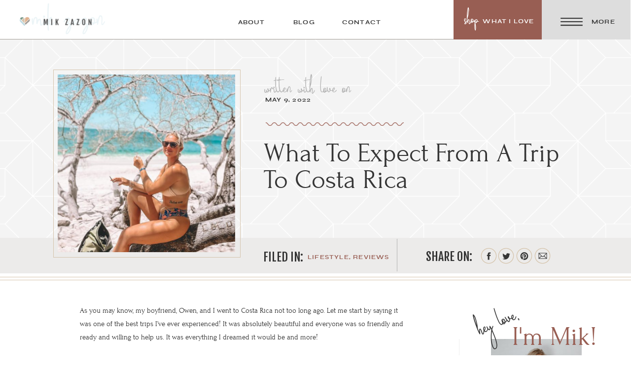

--- FILE ---
content_type: text/html; charset=UTF-8
request_url: https://mikzazon.com/what-to-expect-from-a-trip-to-costa-rica/
body_size: 39801
content:
<!DOCTYPE html>
<html lang="en-US" class="d">
<head>
<link rel="stylesheet" type="text/css" href="//lib.showit.co/engine/2.2.6/showit.css" />
<meta name='robots' content='index, follow, max-image-preview:large, max-snippet:-1, max-video-preview:-1' />

            <script data-no-defer="1" data-ezscrex="false" data-cfasync="false" data-pagespeed-no-defer data-cookieconsent="ignore">
                var ctPublicFunctions = {"_ajax_nonce":"0210105479","_rest_nonce":"0331279dc8","_ajax_url":"\/wp-admin\/admin-ajax.php","_rest_url":"https:\/\/mikzazon.com\/wp-json\/","data__cookies_type":"native","data__ajax_type":false,"data__bot_detector_enabled":1,"data__frontend_data_log_enabled":1,"cookiePrefix":"","wprocket_detected":false,"host_url":"mikzazon.com","text__ee_click_to_select":"Click to select the whole data","text__ee_original_email":"The complete one is","text__ee_got_it":"Got it","text__ee_blocked":"Blocked","text__ee_cannot_connect":"Cannot connect","text__ee_cannot_decode":"Can not decode email. Unknown reason","text__ee_email_decoder":"CleanTalk email decoder","text__ee_wait_for_decoding":"The magic is on the way!","text__ee_decoding_process":"Please wait a few seconds while we decode the contact data."}
            </script>
        
            <script data-no-defer="1" data-ezscrex="false" data-cfasync="false" data-pagespeed-no-defer data-cookieconsent="ignore">
                var ctPublic = {"_ajax_nonce":"0210105479","settings__forms__check_internal":"1","settings__forms__check_external":"0","settings__forms__force_protection":0,"settings__forms__search_test":"0","settings__data__bot_detector_enabled":1,"settings__sfw__anti_crawler":0,"blog_home":"https:\/\/mikzazon.com\/","pixel__setting":"3","pixel__enabled":false,"pixel__url":"https:\/\/moderate11-v4.cleantalk.org\/pixel\/de75ab7d8fa6890aeb6eaaf90557282e.gif","data__email_check_before_post":"1","data__email_check_exist_post":1,"data__cookies_type":"native","data__key_is_ok":true,"data__visible_fields_required":true,"wl_brandname":"Anti-Spam by CleanTalk","wl_brandname_short":"CleanTalk","ct_checkjs_key":206527389,"emailEncoderPassKey":"a984c2ce673e58efaa882472cc30dc39","bot_detector_forms_excluded":"W10=","advancedCacheExists":false,"varnishCacheExists":false,"wc_ajax_add_to_cart":false}
            </script>
        
	<!-- This site is optimized with the Yoast SEO plugin v26.3 - https://yoast.com/wordpress/plugins/seo/ -->
	<title>What To Expect From A Trip To Costa Rica - mikzazon.com</title>
	<link rel="canonical" href="https://mikzazon.com/what-to-expect-from-a-trip-to-costa-rica/" />
	<meta property="og:locale" content="en_US" />
	<meta property="og:type" content="article" />
	<meta property="og:title" content="What To Expect From A Trip To Costa Rica - mikzazon.com" />
	<meta property="og:description" content="If you haven’t been to Costa Rica, you might not know what to expect. Here are a few things I wish I had known about a trip to Costa Rica before going." />
	<meta property="og:url" content="https://mikzazon.com/what-to-expect-from-a-trip-to-costa-rica/" />
	<meta property="og:site_name" content="mikzazon.com" />
	<meta property="article:published_time" content="2022-05-09T18:23:55+00:00" />
	<meta property="article:modified_time" content="2022-05-31T13:36:20+00:00" />
	<meta property="og:image" content="https://mikzazon.com/wp-content/uploads/sites/12844/2022/05/3-1.png" />
	<meta property="og:image:width" content="800" />
	<meta property="og:image:height" content="1200" />
	<meta property="og:image:type" content="image/png" />
	<meta name="author" content="Mikayla Zazon" />
	<meta name="twitter:card" content="summary_large_image" />
	<meta name="twitter:label1" content="Written by" />
	<meta name="twitter:data1" content="Mikayla Zazon" />
	<meta name="twitter:label2" content="Est. reading time" />
	<meta name="twitter:data2" content="14 minutes" />
	<script type="application/ld+json" class="yoast-schema-graph">{"@context":"https://schema.org","@graph":[{"@type":"WebPage","@id":"https://mikzazon.com/what-to-expect-from-a-trip-to-costa-rica/","url":"https://mikzazon.com/what-to-expect-from-a-trip-to-costa-rica/","name":"What To Expect From A Trip To Costa Rica - mikzazon.com","isPartOf":{"@id":"https://mikzazon.com/#website"},"primaryImageOfPage":{"@id":"https://mikzazon.com/what-to-expect-from-a-trip-to-costa-rica/#primaryimage"},"image":{"@id":"https://mikzazon.com/what-to-expect-from-a-trip-to-costa-rica/#primaryimage"},"thumbnailUrl":"https://mikzazon.com/wp-content/uploads/sites/12844/2022/05/3-1.png","datePublished":"2022-05-09T18:23:55+00:00","dateModified":"2022-05-31T13:36:20+00:00","author":{"@id":"https://mikzazon.com/#/schema/person/5eb154f3444f11b90f1298a59b2544a8"},"breadcrumb":{"@id":"https://mikzazon.com/what-to-expect-from-a-trip-to-costa-rica/#breadcrumb"},"inLanguage":"en-US","potentialAction":[{"@type":"ReadAction","target":["https://mikzazon.com/what-to-expect-from-a-trip-to-costa-rica/"]}]},{"@type":"ImageObject","inLanguage":"en-US","@id":"https://mikzazon.com/what-to-expect-from-a-trip-to-costa-rica/#primaryimage","url":"https://mikzazon.com/wp-content/uploads/sites/12844/2022/05/3-1.png","contentUrl":"https://mikzazon.com/wp-content/uploads/sites/12844/2022/05/3-1.png","width":800,"height":1200,"caption":"Mik in Costa Rica"},{"@type":"BreadcrumbList","@id":"https://mikzazon.com/what-to-expect-from-a-trip-to-costa-rica/#breadcrumb","itemListElement":[{"@type":"ListItem","position":1,"name":"Home","item":"https://mikzazon.com/"},{"@type":"ListItem","position":2,"name":"Blog","item":"https://mikzazon.com/blog/"},{"@type":"ListItem","position":3,"name":"What To Expect From A Trip To Costa Rica"}]},{"@type":"WebSite","@id":"https://mikzazon.com/#website","url":"https://mikzazon.com/","name":"mikzazon.com","description":"","potentialAction":[{"@type":"SearchAction","target":{"@type":"EntryPoint","urlTemplate":"https://mikzazon.com/?s={search_term_string}"},"query-input":{"@type":"PropertyValueSpecification","valueRequired":true,"valueName":"search_term_string"}}],"inLanguage":"en-US"},{"@type":"Person","@id":"https://mikzazon.com/#/schema/person/5eb154f3444f11b90f1298a59b2544a8","name":"Mikayla Zazon","image":{"@type":"ImageObject","inLanguage":"en-US","@id":"https://mikzazon.com/#/schema/person/image/","url":"https://secure.gravatar.com/avatar/ffaf68ba0efa8a5fffaa365b47139ed08c3fbc43e2996b2a659c0208f4dd9e78?s=96&d=mm&r=g","contentUrl":"https://secure.gravatar.com/avatar/ffaf68ba0efa8a5fffaa365b47139ed08c3fbc43e2996b2a659c0208f4dd9e78?s=96&d=mm&r=g","caption":"Mikayla Zazon"},"url":"https://mikzazon.com/author/zazon-mikgmail-com-2-2-2-2-2-2-2-2-2-2-2-2-2-2-2-2/"}]}</script>
	<!-- / Yoast SEO plugin. -->


<link rel='dns-prefetch' href='//fd.cleantalk.org' />
<link rel="alternate" type="application/rss+xml" title="mikzazon.com &raquo; Feed" href="https://mikzazon.com/feed/" />
<link rel="alternate" type="application/rss+xml" title="mikzazon.com &raquo; Comments Feed" href="https://mikzazon.com/comments/feed/" />
<link rel="alternate" type="application/rss+xml" title="mikzazon.com &raquo; What To Expect From A Trip To Costa Rica Comments Feed" href="https://mikzazon.com/what-to-expect-from-a-trip-to-costa-rica/feed/" />
<script type="text/javascript">
/* <![CDATA[ */
window._wpemojiSettings = {"baseUrl":"https:\/\/s.w.org\/images\/core\/emoji\/16.0.1\/72x72\/","ext":".png","svgUrl":"https:\/\/s.w.org\/images\/core\/emoji\/16.0.1\/svg\/","svgExt":".svg","source":{"concatemoji":"https:\/\/mikzazon.com\/wp-includes\/js\/wp-emoji-release.min.js?ver=6.8.3"}};
/*! This file is auto-generated */
!function(s,n){var o,i,e;function c(e){try{var t={supportTests:e,timestamp:(new Date).valueOf()};sessionStorage.setItem(o,JSON.stringify(t))}catch(e){}}function p(e,t,n){e.clearRect(0,0,e.canvas.width,e.canvas.height),e.fillText(t,0,0);var t=new Uint32Array(e.getImageData(0,0,e.canvas.width,e.canvas.height).data),a=(e.clearRect(0,0,e.canvas.width,e.canvas.height),e.fillText(n,0,0),new Uint32Array(e.getImageData(0,0,e.canvas.width,e.canvas.height).data));return t.every(function(e,t){return e===a[t]})}function u(e,t){e.clearRect(0,0,e.canvas.width,e.canvas.height),e.fillText(t,0,0);for(var n=e.getImageData(16,16,1,1),a=0;a<n.data.length;a++)if(0!==n.data[a])return!1;return!0}function f(e,t,n,a){switch(t){case"flag":return n(e,"\ud83c\udff3\ufe0f\u200d\u26a7\ufe0f","\ud83c\udff3\ufe0f\u200b\u26a7\ufe0f")?!1:!n(e,"\ud83c\udde8\ud83c\uddf6","\ud83c\udde8\u200b\ud83c\uddf6")&&!n(e,"\ud83c\udff4\udb40\udc67\udb40\udc62\udb40\udc65\udb40\udc6e\udb40\udc67\udb40\udc7f","\ud83c\udff4\u200b\udb40\udc67\u200b\udb40\udc62\u200b\udb40\udc65\u200b\udb40\udc6e\u200b\udb40\udc67\u200b\udb40\udc7f");case"emoji":return!a(e,"\ud83e\udedf")}return!1}function g(e,t,n,a){var r="undefined"!=typeof WorkerGlobalScope&&self instanceof WorkerGlobalScope?new OffscreenCanvas(300,150):s.createElement("canvas"),o=r.getContext("2d",{willReadFrequently:!0}),i=(o.textBaseline="top",o.font="600 32px Arial",{});return e.forEach(function(e){i[e]=t(o,e,n,a)}),i}function t(e){var t=s.createElement("script");t.src=e,t.defer=!0,s.head.appendChild(t)}"undefined"!=typeof Promise&&(o="wpEmojiSettingsSupports",i=["flag","emoji"],n.supports={everything:!0,everythingExceptFlag:!0},e=new Promise(function(e){s.addEventListener("DOMContentLoaded",e,{once:!0})}),new Promise(function(t){var n=function(){try{var e=JSON.parse(sessionStorage.getItem(o));if("object"==typeof e&&"number"==typeof e.timestamp&&(new Date).valueOf()<e.timestamp+604800&&"object"==typeof e.supportTests)return e.supportTests}catch(e){}return null}();if(!n){if("undefined"!=typeof Worker&&"undefined"!=typeof OffscreenCanvas&&"undefined"!=typeof URL&&URL.createObjectURL&&"undefined"!=typeof Blob)try{var e="postMessage("+g.toString()+"("+[JSON.stringify(i),f.toString(),p.toString(),u.toString()].join(",")+"));",a=new Blob([e],{type:"text/javascript"}),r=new Worker(URL.createObjectURL(a),{name:"wpTestEmojiSupports"});return void(r.onmessage=function(e){c(n=e.data),r.terminate(),t(n)})}catch(e){}c(n=g(i,f,p,u))}t(n)}).then(function(e){for(var t in e)n.supports[t]=e[t],n.supports.everything=n.supports.everything&&n.supports[t],"flag"!==t&&(n.supports.everythingExceptFlag=n.supports.everythingExceptFlag&&n.supports[t]);n.supports.everythingExceptFlag=n.supports.everythingExceptFlag&&!n.supports.flag,n.DOMReady=!1,n.readyCallback=function(){n.DOMReady=!0}}).then(function(){return e}).then(function(){var e;n.supports.everything||(n.readyCallback(),(e=n.source||{}).concatemoji?t(e.concatemoji):e.wpemoji&&e.twemoji&&(t(e.twemoji),t(e.wpemoji)))}))}((window,document),window._wpemojiSettings);
/* ]]> */
</script>
<style id='wp-emoji-styles-inline-css' type='text/css'>

	img.wp-smiley, img.emoji {
		display: inline !important;
		border: none !important;
		box-shadow: none !important;
		height: 1em !important;
		width: 1em !important;
		margin: 0 0.07em !important;
		vertical-align: -0.1em !important;
		background: none !important;
		padding: 0 !important;
	}
</style>
<link rel='stylesheet' id='wp-block-library-css' href='https://mikzazon.com/wp-includes/css/dist/block-library/style.min.css?ver=6.8.3' type='text/css' media='all' />
<style id='classic-theme-styles-inline-css' type='text/css'>
/*! This file is auto-generated */
.wp-block-button__link{color:#fff;background-color:#32373c;border-radius:9999px;box-shadow:none;text-decoration:none;padding:calc(.667em + 2px) calc(1.333em + 2px);font-size:1.125em}.wp-block-file__button{background:#32373c;color:#fff;text-decoration:none}
</style>
<style id='global-styles-inline-css' type='text/css'>
:root{--wp--preset--aspect-ratio--square: 1;--wp--preset--aspect-ratio--4-3: 4/3;--wp--preset--aspect-ratio--3-4: 3/4;--wp--preset--aspect-ratio--3-2: 3/2;--wp--preset--aspect-ratio--2-3: 2/3;--wp--preset--aspect-ratio--16-9: 16/9;--wp--preset--aspect-ratio--9-16: 9/16;--wp--preset--color--black: #000000;--wp--preset--color--cyan-bluish-gray: #abb8c3;--wp--preset--color--white: #ffffff;--wp--preset--color--pale-pink: #f78da7;--wp--preset--color--vivid-red: #cf2e2e;--wp--preset--color--luminous-vivid-orange: #ff6900;--wp--preset--color--luminous-vivid-amber: #fcb900;--wp--preset--color--light-green-cyan: #7bdcb5;--wp--preset--color--vivid-green-cyan: #00d084;--wp--preset--color--pale-cyan-blue: #8ed1fc;--wp--preset--color--vivid-cyan-blue: #0693e3;--wp--preset--color--vivid-purple: #9b51e0;--wp--preset--gradient--vivid-cyan-blue-to-vivid-purple: linear-gradient(135deg,rgba(6,147,227,1) 0%,rgb(155,81,224) 100%);--wp--preset--gradient--light-green-cyan-to-vivid-green-cyan: linear-gradient(135deg,rgb(122,220,180) 0%,rgb(0,208,130) 100%);--wp--preset--gradient--luminous-vivid-amber-to-luminous-vivid-orange: linear-gradient(135deg,rgba(252,185,0,1) 0%,rgba(255,105,0,1) 100%);--wp--preset--gradient--luminous-vivid-orange-to-vivid-red: linear-gradient(135deg,rgba(255,105,0,1) 0%,rgb(207,46,46) 100%);--wp--preset--gradient--very-light-gray-to-cyan-bluish-gray: linear-gradient(135deg,rgb(238,238,238) 0%,rgb(169,184,195) 100%);--wp--preset--gradient--cool-to-warm-spectrum: linear-gradient(135deg,rgb(74,234,220) 0%,rgb(151,120,209) 20%,rgb(207,42,186) 40%,rgb(238,44,130) 60%,rgb(251,105,98) 80%,rgb(254,248,76) 100%);--wp--preset--gradient--blush-light-purple: linear-gradient(135deg,rgb(255,206,236) 0%,rgb(152,150,240) 100%);--wp--preset--gradient--blush-bordeaux: linear-gradient(135deg,rgb(254,205,165) 0%,rgb(254,45,45) 50%,rgb(107,0,62) 100%);--wp--preset--gradient--luminous-dusk: linear-gradient(135deg,rgb(255,203,112) 0%,rgb(199,81,192) 50%,rgb(65,88,208) 100%);--wp--preset--gradient--pale-ocean: linear-gradient(135deg,rgb(255,245,203) 0%,rgb(182,227,212) 50%,rgb(51,167,181) 100%);--wp--preset--gradient--electric-grass: linear-gradient(135deg,rgb(202,248,128) 0%,rgb(113,206,126) 100%);--wp--preset--gradient--midnight: linear-gradient(135deg,rgb(2,3,129) 0%,rgb(40,116,252) 100%);--wp--preset--font-size--small: 13px;--wp--preset--font-size--medium: 20px;--wp--preset--font-size--large: 36px;--wp--preset--font-size--x-large: 42px;--wp--preset--spacing--20: 0.44rem;--wp--preset--spacing--30: 0.67rem;--wp--preset--spacing--40: 1rem;--wp--preset--spacing--50: 1.5rem;--wp--preset--spacing--60: 2.25rem;--wp--preset--spacing--70: 3.38rem;--wp--preset--spacing--80: 5.06rem;--wp--preset--shadow--natural: 6px 6px 9px rgba(0, 0, 0, 0.2);--wp--preset--shadow--deep: 12px 12px 50px rgba(0, 0, 0, 0.4);--wp--preset--shadow--sharp: 6px 6px 0px rgba(0, 0, 0, 0.2);--wp--preset--shadow--outlined: 6px 6px 0px -3px rgba(255, 255, 255, 1), 6px 6px rgba(0, 0, 0, 1);--wp--preset--shadow--crisp: 6px 6px 0px rgba(0, 0, 0, 1);}:where(.is-layout-flex){gap: 0.5em;}:where(.is-layout-grid){gap: 0.5em;}body .is-layout-flex{display: flex;}.is-layout-flex{flex-wrap: wrap;align-items: center;}.is-layout-flex > :is(*, div){margin: 0;}body .is-layout-grid{display: grid;}.is-layout-grid > :is(*, div){margin: 0;}:where(.wp-block-columns.is-layout-flex){gap: 2em;}:where(.wp-block-columns.is-layout-grid){gap: 2em;}:where(.wp-block-post-template.is-layout-flex){gap: 1.25em;}:where(.wp-block-post-template.is-layout-grid){gap: 1.25em;}.has-black-color{color: var(--wp--preset--color--black) !important;}.has-cyan-bluish-gray-color{color: var(--wp--preset--color--cyan-bluish-gray) !important;}.has-white-color{color: var(--wp--preset--color--white) !important;}.has-pale-pink-color{color: var(--wp--preset--color--pale-pink) !important;}.has-vivid-red-color{color: var(--wp--preset--color--vivid-red) !important;}.has-luminous-vivid-orange-color{color: var(--wp--preset--color--luminous-vivid-orange) !important;}.has-luminous-vivid-amber-color{color: var(--wp--preset--color--luminous-vivid-amber) !important;}.has-light-green-cyan-color{color: var(--wp--preset--color--light-green-cyan) !important;}.has-vivid-green-cyan-color{color: var(--wp--preset--color--vivid-green-cyan) !important;}.has-pale-cyan-blue-color{color: var(--wp--preset--color--pale-cyan-blue) !important;}.has-vivid-cyan-blue-color{color: var(--wp--preset--color--vivid-cyan-blue) !important;}.has-vivid-purple-color{color: var(--wp--preset--color--vivid-purple) !important;}.has-black-background-color{background-color: var(--wp--preset--color--black) !important;}.has-cyan-bluish-gray-background-color{background-color: var(--wp--preset--color--cyan-bluish-gray) !important;}.has-white-background-color{background-color: var(--wp--preset--color--white) !important;}.has-pale-pink-background-color{background-color: var(--wp--preset--color--pale-pink) !important;}.has-vivid-red-background-color{background-color: var(--wp--preset--color--vivid-red) !important;}.has-luminous-vivid-orange-background-color{background-color: var(--wp--preset--color--luminous-vivid-orange) !important;}.has-luminous-vivid-amber-background-color{background-color: var(--wp--preset--color--luminous-vivid-amber) !important;}.has-light-green-cyan-background-color{background-color: var(--wp--preset--color--light-green-cyan) !important;}.has-vivid-green-cyan-background-color{background-color: var(--wp--preset--color--vivid-green-cyan) !important;}.has-pale-cyan-blue-background-color{background-color: var(--wp--preset--color--pale-cyan-blue) !important;}.has-vivid-cyan-blue-background-color{background-color: var(--wp--preset--color--vivid-cyan-blue) !important;}.has-vivid-purple-background-color{background-color: var(--wp--preset--color--vivid-purple) !important;}.has-black-border-color{border-color: var(--wp--preset--color--black) !important;}.has-cyan-bluish-gray-border-color{border-color: var(--wp--preset--color--cyan-bluish-gray) !important;}.has-white-border-color{border-color: var(--wp--preset--color--white) !important;}.has-pale-pink-border-color{border-color: var(--wp--preset--color--pale-pink) !important;}.has-vivid-red-border-color{border-color: var(--wp--preset--color--vivid-red) !important;}.has-luminous-vivid-orange-border-color{border-color: var(--wp--preset--color--luminous-vivid-orange) !important;}.has-luminous-vivid-amber-border-color{border-color: var(--wp--preset--color--luminous-vivid-amber) !important;}.has-light-green-cyan-border-color{border-color: var(--wp--preset--color--light-green-cyan) !important;}.has-vivid-green-cyan-border-color{border-color: var(--wp--preset--color--vivid-green-cyan) !important;}.has-pale-cyan-blue-border-color{border-color: var(--wp--preset--color--pale-cyan-blue) !important;}.has-vivid-cyan-blue-border-color{border-color: var(--wp--preset--color--vivid-cyan-blue) !important;}.has-vivid-purple-border-color{border-color: var(--wp--preset--color--vivid-purple) !important;}.has-vivid-cyan-blue-to-vivid-purple-gradient-background{background: var(--wp--preset--gradient--vivid-cyan-blue-to-vivid-purple) !important;}.has-light-green-cyan-to-vivid-green-cyan-gradient-background{background: var(--wp--preset--gradient--light-green-cyan-to-vivid-green-cyan) !important;}.has-luminous-vivid-amber-to-luminous-vivid-orange-gradient-background{background: var(--wp--preset--gradient--luminous-vivid-amber-to-luminous-vivid-orange) !important;}.has-luminous-vivid-orange-to-vivid-red-gradient-background{background: var(--wp--preset--gradient--luminous-vivid-orange-to-vivid-red) !important;}.has-very-light-gray-to-cyan-bluish-gray-gradient-background{background: var(--wp--preset--gradient--very-light-gray-to-cyan-bluish-gray) !important;}.has-cool-to-warm-spectrum-gradient-background{background: var(--wp--preset--gradient--cool-to-warm-spectrum) !important;}.has-blush-light-purple-gradient-background{background: var(--wp--preset--gradient--blush-light-purple) !important;}.has-blush-bordeaux-gradient-background{background: var(--wp--preset--gradient--blush-bordeaux) !important;}.has-luminous-dusk-gradient-background{background: var(--wp--preset--gradient--luminous-dusk) !important;}.has-pale-ocean-gradient-background{background: var(--wp--preset--gradient--pale-ocean) !important;}.has-electric-grass-gradient-background{background: var(--wp--preset--gradient--electric-grass) !important;}.has-midnight-gradient-background{background: var(--wp--preset--gradient--midnight) !important;}.has-small-font-size{font-size: var(--wp--preset--font-size--small) !important;}.has-medium-font-size{font-size: var(--wp--preset--font-size--medium) !important;}.has-large-font-size{font-size: var(--wp--preset--font-size--large) !important;}.has-x-large-font-size{font-size: var(--wp--preset--font-size--x-large) !important;}
:where(.wp-block-post-template.is-layout-flex){gap: 1.25em;}:where(.wp-block-post-template.is-layout-grid){gap: 1.25em;}
:where(.wp-block-columns.is-layout-flex){gap: 2em;}:where(.wp-block-columns.is-layout-grid){gap: 2em;}
:root :where(.wp-block-pullquote){font-size: 1.5em;line-height: 1.6;}
</style>
<link rel='stylesheet' id='cleantalk-public-css-css' href='https://mikzazon.com/wp-content/plugins/cleantalk-spam-protect/css/cleantalk-public.min.css?ver=6.67_1762445250' type='text/css' media='all' />
<link rel='stylesheet' id='cleantalk-email-decoder-css-css' href='https://mikzazon.com/wp-content/plugins/cleantalk-spam-protect/css/cleantalk-email-decoder.min.css?ver=6.67_1762445250' type='text/css' media='all' />
<script type="text/javascript" src="https://mikzazon.com/wp-content/plugins/cleantalk-spam-protect/js/apbct-public-bundle_int-protection.min.js?ver=6.67_1762445250" id="apbct-public-bundle_int-protection.min-js-js"></script>
<script type="text/javascript" src="https://fd.cleantalk.org/ct-bot-detector-wrapper.js?ver=6.67" id="ct_bot_detector-js" defer="defer" data-wp-strategy="defer"></script>
<script type="text/javascript" src="https://mikzazon.com/wp-includes/js/jquery/jquery.min.js?ver=3.7.1" id="jquery-core-js"></script>
<script type="text/javascript" src="https://mikzazon.com/wp-includes/js/jquery/jquery-migrate.min.js?ver=3.4.1" id="jquery-migrate-js"></script>
<script type="text/javascript" src="https://mikzazon.com/wp-content/plugins/showit/public/js/showit.js?ver=1762364691" id="si-script-js"></script>
<link rel="https://api.w.org/" href="https://mikzazon.com/wp-json/" /><link rel="alternate" title="JSON" type="application/json" href="https://mikzazon.com/wp-json/wp/v2/posts/1045" /><link rel="EditURI" type="application/rsd+xml" title="RSD" href="https://mikzazon.com/xmlrpc.php?rsd" />
<link rel='shortlink' href='https://mikzazon.com/?p=1045' />
<link rel="alternate" title="oEmbed (JSON)" type="application/json+oembed" href="https://mikzazon.com/wp-json/oembed/1.0/embed?url=https%3A%2F%2Fmikzazon.com%2Fwhat-to-expect-from-a-trip-to-costa-rica%2F" />
<link rel="alternate" title="oEmbed (XML)" type="text/xml+oembed" href="https://mikzazon.com/wp-json/oembed/1.0/embed?url=https%3A%2F%2Fmikzazon.com%2Fwhat-to-expect-from-a-trip-to-costa-rica%2F&#038;format=xml" />
<style type="text/css">.recentcomments a{display:inline !important;padding:0 !important;margin:0 !important;}</style>
<meta charset="UTF-8" />
<meta name="viewport" content="width=device-width, initial-scale=1" />
<link rel="icon" type="image/png" href="//static.showit.co/200/mCp1jrJBRn-05YXoiKbdMQ/108701/mik-hiit30-symbol-fullcolor.png" />
<link rel="preconnect" href="https://static.showit.co" />

<!-- Google Tag Manager -->
<script>(function(w,d,s,l,i){w[l]=w[l]||[];w[l].push({'gtm.start':
new Date().getTime(),event:'gtm.js'});var f=d.getElementsByTagName(s)[0],
j=d.createElement(s),dl=l!='dataLayer'?'&l='+l:'';j.async=true;j.src=
'https://www.googletagmanager.com/gtm.js?id='+i+dl;f.parentNode.insertBefore(j,f);
})(window,document,'script','dataLayer','GTM-58KM63V');</script>
<!-- End Google Tag Manager -->
<!-- Facebook Pixel Code -->
<script>
!function(f,b,e,v,n,t,s)
{if(f.fbq)return;n=f.fbq=function(){n.callMethod?
n.callMethod.apply(n,arguments):n.queue.push(arguments)};
if(!f._fbq)f._fbq=n;n.push=n;n.loaded=!0;n.version='2.0';
n.queue=[];t=b.createElement(e);t.async=!0;
t.src=v;s=b.getElementsByTagName(e)[0];
s.parentNode.insertBefore(t,s)}(window, document,'script',
'https://connect.facebook.net/en_US/fbevents.js');
fbq('init', '410597062944413');
fbq('track', 'PageView');
</script>
<noscript><img height="1" width="1" style="display:none" src="https://www.facebook.com/tr?id=410597062944413&amp;ev=PageView&amp;noscript=1"></noscript>
<!-- End Facebook Pixel Code -->
<meta name="p:domain_verify" content="0f38cc210c3f05f5a06665067eb537c8">
<link rel="preconnect" href="https://fonts.googleapis.com">
<link rel="preconnect" href="https://fonts.gstatic.com" crossorigin>
<link href="https://fonts.googleapis.com/css?family=Fjalla+One:regular" rel="stylesheet" type="text/css"/>
<style>
@font-face{font-family:Janesville;src:url('//static.showit.co/file/q9a3NgVUSFitf5FzXwZzng/shared/janesville_script-webfont.woff');}
@font-face{font-family:Syne Bold;src:url('//static.showit.co/file/COfuCFngSNiDs8ld4TpE9A/shared/syne-bold-webfont.woff');}
@font-face{font-family:Forum;src:url('//static.showit.co/file/92J0AV7MShOpEHu7yswQ2Q/shared/forum-regular-webfont.woff');}
</style>
<script id="init_data" type="application/json">
{"mobile":{"w":320,"bgMediaType":"none","bgFillType":"color","bgColor":"colors-7"},"desktop":{"w":1200,"defaultTrIn":{"type":"fade"},"defaultTrOut":{"type":"fade"},"bgColor":"colors-7","bgMediaType":"none","bgFillType":"color"},"sid":"vqyxmgbcsnkefknob0somq","break":768,"assetURL":"//static.showit.co","contactFormId":"108701/228411","cfAction":"aHR0cHM6Ly9jbGllbnRzZXJ2aWNlLnNob3dpdC5jby9jb250YWN0Zm9ybQ==","sgAction":"aHR0cHM6Ly9jbGllbnRzZXJ2aWNlLnNob3dpdC5jby9zb2NpYWxncmlk","blockData":[{"slug":"menu-closed","visible":"a","states":[],"d":{"h":80,"w":1200,"locking":{"side":"st"},"bgFillType":"color","bgColor":"colors-7","bgMediaType":"none"},"m":{"h":53,"w":320,"bgFillType":"color","bgColor":"colors-7","bgMediaType":"none"}},{"slug":"post-header","visible":"a","states":[],"d":{"h":402,"w":1200,"nature":"dH","bgFillType":"color","bgColor":"#f4f4f4","bgMediaType":"image","bgImage":{"key":"xId4lxTKRrylYDywv2DqDg/shared/pattern-white.png","aspect_ratio":1.9,"title":"pattern-white","type":"asset"},"bgOpacity":100,"bgPos":"ct","bgScale":"cover","bgScroll":"p"},"m":{"h":579,"w":320,"nature":"dH","bgFillType":"color","bgColor":"#f4f4f4","bgMediaType":"image","bgImage":{"key":"xId4lxTKRrylYDywv2DqDg/shared/pattern-white.png","aspect_ratio":1.9,"title":"pattern-white","type":"asset"},"bgOpacity":100,"bgPos":"cm","bgScale":"cover","bgScroll":"p"}},{"slug":"sharing","visible":"a","states":[],"d":{"h":72,"w":1200,"bgFillType":"color","bgColor":"colors-1:20","bgMediaType":"image","bgOpacity":100,"bgPos":"cm","bgScale":"cover","bgScroll":"p"},"m":{"h":167,"w":320,"bgFillType":"color","bgColor":"colors-1:20","bgMediaType":"none"}},{"slug":"post-content","visible":"a","states":[],"d":{"h":541,"w":1200,"nature":"dH","bgFillType":"color","bgColor":"colors-7","bgMediaType":"none"},"m":{"h":784,"w":320,"nature":"dH","bgFillType":"color","bgColor":"colors-7","bgMediaType":"none"}},{"slug":"love-letter-sign-up","visible":"a","states":[],"d":{"h":202,"w":1200,"bgFillType":"color","bgColor":"#FFFFFF","bgMediaType":"none"},"m":{"h":368,"w":320,"bgFillType":"color","bgColor":"#FFFFFF","bgMediaType":"none"}},{"slug":"load-more-posts","visible":"a","states":[],"d":{"h":99,"w":1200,"bgFillType":"color","bgColor":"colors-5","bgMediaType":"none"},"m":{"h":296,"w":320,"bgFillType":"color","bgColor":"colors-5","bgMediaType":"none"}},{"slug":"comment-form","visible":"a","states":[],"d":{"h":275,"w":1200,"nature":"dH","bgFillType":"color","bgColor":"colors-7","bgMediaType":"none"},"m":{"h":339,"w":320,"nature":"dH","bgFillType":"color","bgColor":"colors-7","bgMediaType":"none"}},{"slug":"comments","visible":"a","states":[],"d":{"h":173,"w":1200,"nature":"dH","bgFillType":"color","bgColor":"colors-7","bgMediaType":"none"},"m":{"h":149,"w":320,"nature":"dH","bgFillType":"color","bgColor":"colors-7","bgMediaType":"none"}},{"slug":"footer","visible":"a","states":[],"d":{"h":906,"w":1200,"locking":{},"bgFillType":"color","bgColor":"#fff8f0","bgMediaType":"none"},"m":{"h":1858,"w":320,"bgFillType":"color","bgColor":"#fff8f0","bgMediaType":"none"}},{"slug":"menu-open","visible":"a","states":[],"d":{"h":755,"w":1200,"locking":{"side":"t"},"nature":"wH","trIn":{"type":"slide","direction":"Right"},"trOut":{"type":"slide","direction":"Left"},"bgFillType":"color","bgColor":"colors-7","bgMediaType":"none","tr":{"in":{"cl":"slideInRight","d":"0.5","dl":"0"},"out":{"cl":"slideOutLeft","d":"0.5","dl":"0"}}},"m":{"h":569,"w":320,"locking":{"side":"t"},"nature":"wH","trIn":{"type":"slide","direction":"Left"},"trOut":{"type":"slide","direction":"Left"},"bgFillType":"color","bgColor":"colors-7","bgMediaType":"none","tr":{"in":{"cl":"slideInLeft","d":"0.5","dl":"0"},"out":{"cl":"slideOutLeft","d":"0.5","dl":"0"}}}}],"elementData":[{"type":"simple","visible":"a","id":"menu-closed_0","blockId":"menu-closed","m":{"x":168,"y":-2,"w":76,"h":55,"a":0},"d":{"x":840,"y":0,"w":180,"h":80,"a":0,"lockH":"r"}},{"type":"text","visible":"a","id":"menu-closed_1","blockId":"menu-closed","m":{"x":181,"y":20,"w":50,"h":32,"a":0},"d":{"x":826,"y":-11,"w":100,"h":75,"a":0,"lockH":"r"}},{"type":"text","visible":"d","id":"menu-closed_2","blockId":"menu-closed","m":{"x":109,"y":248,"w":102.60000000000001,"h":19,"a":0},"d":{"x":898,"y":33,"w":107,"h":21,"a":0,"lockH":"r"}},{"type":"simple","visible":"a","id":"menu-closed_3","blockId":"menu-closed","m":{"x":244,"y":-2,"w":76,"h":55,"a":0},"d":{"x":1019,"y":0,"w":180,"h":80,"a":0,"lockH":"r"}},{"type":"text","visible":"d","id":"menu-closed_4","blockId":"menu-closed","m":{"x":109,"y":248,"w":102.60000000000001,"h":19,"a":0},"d":{"x":1109,"y":34,"w":70,"h":21,"a":0,"lockH":"r"},"pc":[{"type":"show","block":"menu-open"}]},{"type":"icon","visible":"a","id":"menu-closed_5","blockId":"menu-closed","m":{"x":256,"y":2,"w":50,"h":50,"a":0},"d":{"x":1047,"y":2,"w":65,"h":84,"a":0,"lockH":"r"},"pc":[{"type":"show","block":"menu-open"}]},{"type":"text","visible":"d","id":"menu-closed_6","blockId":"menu-closed","m":{"x":109,"y":248,"w":102.60000000000001,"h":19,"a":0},"d":{"x":441,"y":35,"w":58,"h":21,"a":0}},{"type":"text","visible":"d","id":"menu-closed_7","blockId":"menu-closed","m":{"x":109,"y":248,"w":102.60000000000001,"h":19,"a":0},"d":{"x":552,"y":35,"w":50,"h":21,"a":0}},{"type":"text","visible":"d","id":"menu-closed_8","blockId":"menu-closed","m":{"x":109,"y":248,"w":102.60000000000001,"h":19,"a":0},"d":{"x":628,"y":35,"w":131,"h":21,"a":0}},{"type":"graphic","visible":"a","id":"menu-closed_9","blockId":"menu-closed","m":{"x":8,"y":6,"w":104,"h":43,"a":0},"d":{"x":49,"y":-3,"w":178,"h":85,"a":0,"lockH":"l"},"c":{"key":"bxv4M0OTQIO7usG90ShPYA/shared/mikzazonlogo.png","aspect_ratio":1.35}},{"type":"graphic","visible":"d","id":"menu-closed_10","blockId":"menu-closed","m":{"x":139,"y":8,"w":42,"h":37,"a":0},"d":{"x":31,"y":25,"w":40,"h":36,"a":0,"lockH":"l"},"c":{"key":"UT0c6_KWSqWhHZFoEne6Bw/shared/mik-hiit30-symbol-fullcolor.png","aspect_ratio":1.14181}},{"type":"simple","visible":"a","id":"menu-closed_11","blockId":"menu-closed","m":{"x":-4,"y":52,"w":325,"h":1,"a":0},"d":{"x":-5,"y":79,"w":845,"h":1,"a":0,"lockH":"s"}},{"type":"text","visible":"a","id":"post-header_0","blockId":"post-header","m":{"x":35,"y":52,"w":245,"h":153,"a":0},"d":{"x":495,"y":204,"w":630,"h":179,"a":0}},{"type":"graphic","visible":"a","id":"post-header_1","blockId":"post-header","m":{"x":84,"y":526,"w":154,"h":6,"a":0},"d":{"x":499,"y":168,"w":280,"h":7,"a":0},"c":{"key":"GAiM-hCPQm-nw8l_vf8ReA/shared/asset_1.png","aspect_ratio":40.6}},{"type":"simple","visible":"d","id":"post-header_2","blockId":"post-header","m":{"x":48,"y":31,"w":224,"h":142.79999999999998,"a":0},"d":{"x":68,"y":61,"w":380,"h":381,"a":0}},{"type":"graphic","visible":"a","id":"post-header_3","blockId":"post-header","m":{"x":33,"y":191,"w":243,"h":243,"a":0},"d":{"x":77,"y":71,"w":360,"h":360,"a":0},"c":{"key":"M1ildu_lT6-nKjNyeCmArA/shared/screen_shot_2020-03-30_at_3_26_13_pm.png","aspect_ratio":1}},{"type":"text","visible":"a","id":"post-header_4","blockId":"post-header","m":{"x":58,"y":491,"w":204,"h":35,"a":0},"d":{"x":498,"y":112,"w":258,"h":23,"a":0}},{"type":"text","visible":"a","id":"post-header_5","blockId":"post-header","m":{"x":49,"y":451,"w":223,"h":41,"a":0},"d":{"x":495,"y":68,"w":177,"h":34,"a":0}},{"type":"icon","visible":"a","id":"sharing_0","blockId":"sharing","m":{"x":194,"y":50,"w":49,"h":49,"a":0},"d":{"x":932,"y":15,"w":39,"h":43,"a":0}},{"type":"icon","visible":"a","id":"sharing_1","blockId":"sharing","m":{"x":238,"y":50,"w":49,"h":49,"a":0},"d":{"x":967,"y":15,"w":39,"h":43,"a":0}},{"type":"icon","visible":"a","id":"sharing_2","blockId":"sharing","m":{"x":193,"y":98,"w":49,"h":49,"a":0},"d":{"x":1004,"y":15,"w":39,"h":43,"a":0}},{"type":"icon","visible":"a","id":"sharing_3","blockId":"sharing","m":{"x":237,"y":98,"w":49,"h":49,"a":0},"d":{"x":1041,"y":15,"w":39,"h":43,"a":0}},{"type":"icon","visible":"a","id":"sharing_4","blockId":"sharing","m":{"x":207,"y":56,"w":25,"h":38,"a":0},"d":{"x":938,"y":27,"w":27,"h":20,"a":0}},{"type":"icon","visible":"a","id":"sharing_5","blockId":"sharing","m":{"x":252,"y":57,"w":21,"h":35,"a":0},"d":{"x":975,"y":29,"w":24,"h":17,"a":0}},{"type":"icon","visible":"a","id":"sharing_6","blockId":"sharing","m":{"x":209,"y":106,"w":20,"h":34,"a":0},"d":{"x":1011,"y":28,"w":25,"h":18,"a":0}},{"type":"icon","visible":"a","id":"sharing_7","blockId":"sharing","m":{"x":249,"y":104,"w":24,"h":38,"a":0},"d":{"x":1046,"y":26,"w":30,"h":21,"a":0}},{"type":"text","visible":"a","id":"sharing_8","blockId":"sharing","m":{"x":197,"y":15,"w":113,"h":21,"a":0},"d":{"x":823,"y":24,"w":95,"h":21,"a":0}},{"type":"text","visible":"a","id":"sharing_9","blockId":"sharing","m":{"x":28,"y":13,"w":113,"h":19,"a":0},"d":{"x":494,"y":25,"w":100,"h":21,"a":0}},{"type":"text","visible":"a","id":"sharing_10","blockId":"sharing","m":{"x":23,"y":47,"w":122,"h":50,"a":0},"d":{"x":584,"y":29,"w":172,"h":20,"a":0}},{"type":"simple","visible":"a","id":"sharing_11","blockId":"sharing","m":{"x":78,"y":84,"w":164,"h":1,"a":-90},"d":{"x":765,"y":2,"w":1,"h":66,"a":0}},{"type":"text","visible":"a","id":"post-content_0","blockId":"post-content","m":{"x":32,"y":51,"w":256,"h":706,"a":0},"d":{"x":122,"y":62,"w":669,"h":452,"a":0}},{"type":"text","visible":"d","id":"post-content_1","blockId":"post-content","m":{"x":37,"y":42,"w":212,"h":38,"a":0},"d":{"x":956,"y":667,"w":150,"h":37,"a":0}},{"type":"text","visible":"d","id":"post-content_2","blockId":"post-content","m":{"x":181,"y":162,"w":114,"h":15,"a":0,"lockV":"t"},"d":{"x":957,"y":727,"w":163,"h":21,"a":0}},{"type":"text","visible":"d","id":"post-content_3","blockId":"post-content","m":{"x":181,"y":200,"w":94,"h":32,"a":0,"lockV":"t"},"d":{"x":957,"y":803,"w":217,"h":23,"a":0}},{"type":"text","visible":"d","id":"post-content_4","blockId":"post-content","m":{"x":181,"y":255,"w":114,"h":26,"a":0,"lockV":"t"},"d":{"x":957,"y":765,"w":236,"h":23,"a":0}},{"type":"text","visible":"d","id":"post-content_5","blockId":"post-content","m":{"x":181,"y":319,"w":142,"h":26,"a":0,"lockV":"t"},"d":{"x":957,"y":843,"w":163,"h":19,"a":0}},{"type":"text","visible":"d","id":"post-content_6","blockId":"post-content","m":{"x":37,"y":663,"w":246,"h":94,"a":0},"d":{"x":956,"y":416,"w":186,"h":118,"a":0}},{"type":"graphic","visible":"d","id":"post-content_7","blockId":"post-content","m":{"x":48,"y":146,"w":224,"h":336,"a":0},"d":{"x":956,"y":133,"w":184,"h":189,"a":0,"gs":{"s":100}},"c":{"key":"Zr_NVaAJQGyMs-8BYcfg1g/shared/7j6a1363.jpg","aspect_ratio":0.66667}},{"type":"text","visible":"d","id":"post-content_8","blockId":"post-content","m":{"x":108,"y":84,"w":140,"h":23,"a":0},"d":{"x":999,"y":102,"w":186,"h":47,"a":0}},{"type":"text","visible":"d","id":"post-content_9","blockId":"post-content","m":{"x":37,"y":35,"w":123,"h":41,"a":-21},"d":{"x":879,"y":64,"w":177,"h":59,"a":-23}},{"type":"simple","visible":"d","id":"post-content_10","blockId":"post-content","m":{"x":48,"y":104,"w":224,"h":66,"a":0},"d":{"x":956,"y":890,"w":187,"h":53,"a":0}},{"type":"text","visible":"d","id":"post-content_11","blockId":"post-content","m":{"x":114,"y":92,"w":91.8,"h":17,"a":0},"d":{"x":979,"y":908,"w":154,"h":19,"a":0}},{"type":"simple","visible":"d","id":"post-content_12","blockId":"post-content","m":{"x":229,"y":42,"w":122,"h":1,"a":-90,"lockV":"t"},"d":{"x":1048,"y":295,"w":1,"h":184,"a":90}},{"type":"simple","visible":"d","id":"post-content_13","blockId":"post-content","m":{"x":229,"y":42,"w":122,"h":1,"a":-90,"lockV":"t"},"d":{"x":1048,"y":545,"w":1,"h":184,"a":90}},{"type":"icon","visible":"d","id":"post-content_14","blockId":"post-content","m":{"x":83,"y":887,"w":21,"h":32,"a":0},"d":{"x":995,"y":344,"w":32,"h":24,"a":0}},{"type":"icon","visible":"d","id":"post-content_15","blockId":"post-content","m":{"x":83,"y":1009,"w":21,"h":32,"a":0},"d":{"x":1032,"y":347,"w":27,"h":19,"a":0}},{"type":"icon","visible":"d","id":"post-content_16","blockId":"post-content","m":{"x":83,"y":949,"w":21,"h":32,"a":0},"d":{"x":1068,"y":346,"w":30,"h":21,"a":0}},{"type":"simple","visible":"d","id":"post-content_17","blockId":"post-content","m":{"x":54,"y":105,"w":210,"h":53,"a":0},"d":{"x":956,"y":549,"w":185,"h":53,"a":0}},{"type":"text","visible":"d","id":"post-content_18","blockId":"post-content","m":{"x":54,"y":124,"w":210,"h":27,"a":0},"d":{"x":956,"y":567,"w":184,"h":19,"a":0}},{"type":"simple","visible":"d","id":"post-content_19","blockId":"post-content","m":{"x":54,"y":105,"w":210,"h":53,"a":0},"d":{"x":956,"y":1199,"w":185,"h":92,"a":0}},{"type":"simple","visible":"d","id":"post-content_20","blockId":"post-content","m":{"x":229,"y":42,"w":122,"h":1,"a":-90,"lockV":"t"},"d":{"x":891,"y":133,"w":1,"h":1158,"a":0}},{"type":"text","visible":"a","id":"post-content_21","blockId":"post-content","m":{"x":45,"y":422,"w":172,"h":27,"a":0},"d":{"x":955,"y":1253,"w":158,"h":29,"a":0}},{"type":"simple","visible":"d","id":"post-content_22","blockId":"post-content","m":{"x":54,"y":105,"w":210,"h":53,"a":0},"d":{"x":956,"y":974,"w":185,"h":226,"a":0}},{"type":"icon","visible":"a","id":"post-content_23","blockId":"post-content","m":{"x":193,"y":415,"w":31,"h":31,"a":-45},"d":{"x":1097,"y":1249,"w":26,"h":26,"a":-45}},{"type":"gallery","visible":"d","id":"post-content_24","blockId":"post-content","m":{"x":9,"y":126,"w":301,"h":252,"a":0,"g":{"dots":true}},"d":{"x":958,"y":1078,"w":182,"h":166,"a":0,"g":{"aa":2,"dots":true}},"imgs":[{"key":"11gJZ-VhTYSs09CX3pjfag/shared/hiit30tablet.png","ar":1.90036},{"key":"a2pkGOF7TUSvWd32wp_Kfg/shared/hiit30tablet2.png","ar":1.90036},{"key":"xQgrC1dlTAypvMFhJ6AK-Q/shared/hiit30tablet3.png","ar":1.90036}],"gal":"sliding","g":{"type":"single-fill"},"ch":"1"},{"type":"text","visible":"d","id":"post-content_25","blockId":"post-content","m":{"x":40,"y":255,"w":240,"h":61,"a":0},"d":{"x":956,"y":1008,"w":185,"h":86,"a":0}},{"type":"simple","visible":"d","id":"post-content_26","blockId":"post-content","m":{"x":39,"y":334,"w":243,"h":381,"a":0},"d":{"x":-1,"y":7,"w":1204,"h":7,"a":0,"lockH":"s"}},{"type":"simple","visible":"a","id":"love-letter-sign-up_0","blockId":"love-letter-sign-up","m":{"x":-3,"y":-1,"w":330,"h":369,"a":0},"d":{"x":-3,"y":2,"w":1206,"h":204,"a":0,"lockH":"s","lockV":"b"}},{"type":"graphic","visible":"a","id":"love-letter-sign-up_1","blockId":"love-letter-sign-up","m":{"x":23,"y":93,"w":78,"h":165,"a":0},"d":{"x":76,"y":16,"w":104,"h":220,"a":0,"lockV":"b"},"c":{"key":"qyD8a09GQciwNNFmgaRbkw/shared/iphone2.png","aspect_ratio":0.475}},{"type":"text","visible":"a","id":"love-letter-sign-up_2","blockId":"love-letter-sign-up","m":{"x":117,"y":57,"w":154,"h":61,"a":0},"d":{"x":234,"y":90,"w":123,"h":66,"a":0,"lockV":"b"}},{"type":"text","visible":"a","id":"love-letter-sign-up_3","blockId":"love-letter-sign-up","m":{"x":120,"y":176,"w":181,"h":86,"a":0},"d":{"x":407,"y":87,"w":488,"h":60,"a":0,"lockV":"b"}},{"type":"simple","visible":"a","id":"love-letter-sign-up_4","blockId":"love-letter-sign-up","m":{"x":121,"y":147,"w":138,"h":1,"a":0,"lockV":"t"},"d":{"x":392,"y":85,"w":1,"h":63,"a":0,"lockV":"b"}},{"type":"simple","visible":"a","id":"love-letter-sign-up_5","blockId":"love-letter-sign-up","m":{"x":52,"y":279,"w":210,"h":53,"a":0},"d":{"x":932,"y":90,"w":210,"h":53,"a":0,"lockH":"r","lockV":"b"}},{"type":"text","visible":"a","id":"love-letter-sign-up_6","blockId":"love-letter-sign-up","m":{"x":140,"y":297,"w":89,"h":18,"a":0},"d":{"x":990,"y":108,"w":138,"h":17,"a":0,"lockH":"r","lockV":"b"}},{"type":"icon","visible":"a","id":"love-letter-sign-up_7","blockId":"love-letter-sign-up","m":{"x":73,"y":288,"w":37,"h":37,"a":45},"d":{"x":962,"y":100,"w":32,"h":32,"a":45,"lockH":"r","lockV":"b"}},{"type":"text","visible":"a","id":"love-letter-sign-up_8","blockId":"love-letter-sign-up","m":{"x":50,"y":26,"w":48,"h":64,"a":0},"d":{"x":166,"y":54,"w":71,"h":83,"a":0,"lockV":"b"}},{"type":"text","visible":"a","id":"load-more-posts_0","blockId":"load-more-posts","m":{"x":34,"y":25,"w":252,"h":48,"a":0},"d":{"x":73,"y":27,"w":219,"h":35,"a":0}},{"type":"text","visible":"a","id":"load-more-posts_1","blockId":"load-more-posts","m":{"x":32,"y":172,"w":252,"h":49,"a":0},"d":{"x":862,"y":27,"w":271,"h":21,"a":0}},{"type":"text","visible":"a","id":"load-more-posts_2","blockId":"load-more-posts","m":{"x":34,"y":60,"w":252,"h":68,"a":0},"d":{"x":73,"y":59,"w":502,"h":35,"a":0}},{"type":"text","visible":"a","id":"load-more-posts_3","blockId":"load-more-posts","m":{"x":32,"y":209,"w":252,"h":74,"a":0},"d":{"x":624,"y":59,"w":511,"h":35,"a":0}},{"type":"simple","visible":"a","id":"load-more-posts_4","blockId":"load-more-posts","m":{"x":1,"y":147,"w":321,"h":2,"a":0},"d":{"x":550,"y":49,"w":101,"h":2,"a":-90}},{"type":"text","visible":"a","id":"comment-form_0","blockId":"comment-form","m":{"x":35,"y":70,"w":250,"h":244,"a":0},"d":{"x":139,"y":115,"w":911,"h":134,"a":0}},{"type":"text","visible":"a","id":"comment-form_1","blockId":"comment-form","m":{"x":35,"y":19,"w":278,"h":39,"a":0},"d":{"x":138,"y":41,"w":282,"h":31,"a":0}},{"type":"simple","visible":"a","id":"comment-form_2","blockId":"comment-form","m":{"x":35,"y":56,"w":25,"h":2,"a":0},"d":{"x":141,"y":82,"w":25,"h":3,"a":0}},{"type":"text","visible":"a","id":"comments_0","blockId":"comments","m":{"x":36,"y":72,"w":243,"h":60,"a":0},"d":{"x":139,"y":112,"w":911,"h":36,"a":0}},{"type":"text","visible":"a","id":"comments_1","blockId":"comments","m":{"x":34,"y":17,"w":168,"h":26,"a":0},"d":{"x":139,"y":36,"w":163,"h":31,"a":0}},{"type":"simple","visible":"a","id":"comments_2","blockId":"comments","m":{"x":38,"y":59,"w":25,"h":2,"a":0},"d":{"x":139,"y":77,"w":25,"h":3,"a":0}},{"type":"simple","visible":"a","id":"footer_0","blockId":"footer","m":{"x":-3,"y":1091,"w":324,"h":766,"a":0},"d":{"x":-1,"y":479,"w":1202,"h":425,"a":0,"lockH":"s"}},{"type":"simple","visible":"a","id":"footer_1","blockId":"footer","m":{"x":55,"y":999,"w":210,"h":53,"a":0},"d":{"x":732,"y":306,"w":192,"h":53,"a":0}},{"type":"text","visible":"a","id":"footer_2","blockId":"footer","m":{"x":119,"y":1017,"w":144,"h":27,"a":0},"d":{"x":797,"y":323,"w":125,"h":24,"a":0}},{"type":"simple","visible":"a","id":"footer_3","blockId":"footer","m":{"x":239,"y":52,"w":103,"h":1,"a":-90,"lockV":"t"},"d":{"x":960,"y":83,"w":1,"h":316,"a":0}},{"type":"simple","visible":"a","id":"footer_4","blockId":"footer","m":{"x":-4,"y":0,"w":330,"h":2,"a":0},"d":{"x":-4,"y":-1,"w":1213,"h":3,"a":0,"lockH":"s"}},{"type":"text","visible":"a","id":"footer_5","blockId":"footer","m":{"x":36,"y":324,"w":246,"h":41,"a":0},"d":{"x":295,"y":96,"w":339,"h":49,"a":0}},{"type":"graphic","visible":"a","id":"footer_6","blockId":"footer","m":{"x":34,"y":384,"w":247,"h":239,"a":0},"d":{"x":58,"y":94,"w":206,"h":268,"a":0,"gs":{"s":70}},"c":{"key":"-83VYQpxTlSamOvkx9GTGg/108701/mikzazon-11.jpg","aspect_ratio":0.66667}},{"type":"simple","visible":"a","id":"footer_7","blockId":"footer","m":{"x":55,"y":876,"w":210,"h":53,"a":0},"d":{"x":294,"y":308,"w":192,"h":53,"a":0}},{"type":"text","visible":"a","id":"footer_8","blockId":"footer","m":{"x":119,"y":895,"w":122,"h":27,"a":0},"d":{"x":342,"y":326,"w":143,"h":22,"a":0}},{"type":"icon","visible":"a","id":"footer_9","blockId":"footer","m":{"x":83,"y":887,"w":21,"h":32,"a":0},"d":{"x":308,"y":322,"w":32,"h":24,"a":0}},{"type":"simple","visible":"a","id":"footer_10","blockId":"footer","m":{"x":55,"y":938,"w":210,"h":53,"a":0},"d":{"x":515,"y":307,"w":192,"h":53,"a":0}},{"type":"text","visible":"a","id":"footer_11","blockId":"footer","m":{"x":119,"y":957,"w":106,"h":27,"a":0},"d":{"x":574,"y":325,"w":132,"h":21,"a":0}},{"type":"icon","visible":"a","id":"footer_12","blockId":"footer","m":{"x":83,"y":1009,"w":21,"h":32,"a":0},"d":{"x":763,"y":323,"w":27,"h":19,"a":0}},{"type":"icon","visible":"a","id":"footer_13","blockId":"footer","m":{"x":83,"y":949,"w":21,"h":32,"a":0},"d":{"x":540,"y":322,"w":30,"h":21,"a":0}},{"type":"graphic","visible":"a","id":"footer_14","blockId":"footer","m":{"x":-4,"y":1772,"w":324,"h":86,"a":0},"d":{"x":-1,"y":869,"w":1201,"h":38,"a":0,"lockH":"s"},"c":{"key":"Y9XoiQzxSJOsIivGuRS4GA/shared/banner-patterns.png","aspect_ratio":8.75576}},{"type":"text","visible":"a","id":"footer_15","blockId":"footer","m":{"x":25,"y":1789,"w":256,"h":63,"a":0},"d":{"x":275,"y":882,"w":650,"h":17,"a":0}},{"type":"text","visible":"a","id":"footer_16","blockId":"footer","m":{"x":42,"y":131,"w":217,"h":17,"a":0,"lockV":"t"},"d":{"x":986,"y":178,"w":225,"h":19,"a":0}},{"type":"text","visible":"a","id":"footer_17","blockId":"footer","m":{"x":42,"y":173,"w":184,"h":15,"a":0,"lockV":"t"},"d":{"x":986,"y":216,"w":173,"h":20,"a":0}},{"type":"text","visible":"a","id":"footer_18","blockId":"footer","m":{"x":42,"y":212,"w":201,"h":16,"a":0,"lockV":"t"},"d":{"x":986,"y":254,"w":148,"h":20,"a":0}},{"type":"text","visible":"a","id":"footer_19","blockId":"footer","m":{"x":42,"y":253,"w":114,"h":15,"a":0,"lockV":"t"},"d":{"x":986,"y":294,"w":153,"h":22,"a":0}},{"type":"text","visible":"a","id":"footer_20","blockId":"footer","m":{"x":37,"y":42,"w":212,"h":38,"a":0},"d":{"x":986,"y":73,"w":150,"h":60,"a":0}},{"type":"text","visible":"a","id":"footer_21","blockId":"footer","m":{"x":231,"y":170,"w":114,"h":26,"a":-90,"lockV":"t"},"d":{"x":913,"y":423,"w":103,"h":22,"a":0}},{"type":"icon","visible":"a","id":"footer_22","blockId":"footer","m":{"x":260,"y":251,"w":50,"h":50,"a":0},"d":{"x":1021,"y":408,"w":49,"h":49,"a":0}},{"type":"icon","visible":"a","id":"footer_23","blockId":"footer","m":{"x":271,"y":262,"w":26,"h":26,"a":0},"d":{"x":1033,"y":420,"w":24,"h":24,"a":0}},{"type":"graphic","visible":"a","id":"footer_24","blockId":"footer","m":{"x":41,"y":98,"w":224,"h":6,"a":0},"d":{"x":986,"y":151,"w":116,"h":6,"a":0},"c":{"key":"GAiM-hCPQm-nw8l_vf8ReA/shared/asset_1.png","aspect_ratio":40.6}},{"type":"text","visible":"a","id":"footer_25","blockId":"footer","m":{"x":37,"y":744,"w":245,"h":118,"a":0},"d":{"x":295,"y":223,"w":559,"h":55,"a":0}},{"type":"text","visible":"a","id":"footer_26","blockId":"footer","m":{"x":37,"y":646,"w":246,"h":94,"a":0},"d":{"x":295,"y":164,"w":580,"h":40,"a":0}},{"type":"text","visible":"a","id":"footer_27","blockId":"footer","m":{"x":95,"y":1154,"w":167,"h":51,"a":0},"d":{"x":145,"y":531,"w":129,"h":59,"a":0,"lockV":"t"}},{"type":"text","visible":"a","id":"footer_28","blockId":"footer","m":{"x":33,"y":1260,"w":255,"h":90,"a":0},"d":{"x":380,"y":538,"w":426,"h":36,"a":0}},{"type":"simple","visible":"a","id":"footer_29","blockId":"footer","m":{"x":99,"y":1230,"w":125,"h":1,"a":0,"lockV":"t"},"d":{"x":321,"y":524,"w":1,"h":63,"a":-90}},{"type":"simple","visible":"a","id":"footer_30","blockId":"footer","m":{"x":40,"y":1371,"w":240,"h":53,"a":0},"d":{"x":837,"y":529,"w":292,"h":53,"a":0}},{"type":"text","visible":"a","id":"footer_31","blockId":"footer","m":{"x":51,"y":1389,"w":219,"h":18,"a":0},"d":{"x":865,"y":547,"w":241,"h":17,"a":0,"lockV":"t"}},{"type":"simple","visible":"a","id":"footer_32","blockId":"footer","m":{"x":-2,"y":1465,"w":323,"h":1,"a":0,"lockV":"t"},"d":{"x":599,"y":25,"w":1,"h":1201,"a":90}},{"type":"text","visible":"a","id":"footer_33","blockId":"footer","m":{"x":50,"y":1119,"w":49,"h":87,"a":0},"d":{"x":97,"y":498,"w":71,"h":83,"a":0}},{"type":"icon","visible":"a","id":"footer_34","blockId":"footer","m":{"x":143,"y":1490,"w":36,"h":32,"a":0},"d":{"x":571,"y":661,"w":54,"h":38,"a":0}},{"type":"graphic","visible":"a","id":"footer_35","blockId":"footer","m":{"x":82,"y":1517,"w":157,"h":65,"a":0},"d":{"x":509,"y":688,"w":178,"h":85,"a":0},"c":{"key":"bxv4M0OTQIO7usG90ShPYA/shared/mikzazonlogo.png","aspect_ratio":1.35}},{"type":"text","visible":"a","id":"footer_36","blockId":"footer","m":{"x":55,"y":1606,"w":211,"h":155,"a":0},"d":{"x":110,"y":785,"w":980,"h":43,"a":0}},{"type":"text","visible":"a","id":"menu-open_0","blockId":"menu-open","m":{"x":51,"y":209,"w":114,"h":26,"a":0,"lockV":"t"},"d":{"x":614,"y":262,"w":132,"h":31,"a":0},"pc":[{"type":"hide","block":"menu-open"}]},{"type":"text","visible":"a","id":"menu-open_1","blockId":"menu-open","m":{"x":51,"y":245,"w":114,"h":26,"a":0,"lockV":"t"},"d":{"x":614,"y":300,"w":98,"h":19,"a":0},"pc":[{"type":"hide","block":"menu-open"}]},{"type":"text","visible":"a","id":"menu-open_2","blockId":"menu-open","m":{"x":51,"y":281,"w":79,"h":26,"a":0,"lockV":"t"},"d":{"x":614,"y":338,"w":89,"h":31,"a":0}},{"type":"simple","visible":"d","id":"menu-open_3","blockId":"menu-open","m":{"x":158,"y":140,"w":1,"h":217,"a":0},"d":{"x":785,"y":99,"w":1,"h":453,"a":0}},{"type":"text","visible":"a","id":"menu-open_4","blockId":"menu-open","m":{"x":181,"y":174,"w":114,"h":15,"a":0,"lockV":"t"},"d":{"x":840,"y":225,"w":163,"h":21,"a":0}},{"type":"text","visible":"a","id":"menu-open_5","blockId":"menu-open","m":{"x":51,"y":316,"w":114,"h":26,"a":0,"lockV":"t"},"d":{"x":614,"y":378,"w":163,"h":22,"a":0},"pc":[{"type":"hide","block":"menu-open"}]},{"type":"text","visible":"a","id":"menu-open_6","blockId":"menu-open","m":{"x":181,"y":210,"w":94,"h":32,"a":0,"lockV":"t"},"d":{"x":840,"y":301,"w":298,"h":23,"a":0}},{"type":"text","visible":"a","id":"menu-open_7","blockId":"menu-open","m":{"x":181,"y":247,"w":114,"h":20,"a":0,"lockV":"t"},"d":{"x":840,"y":263,"w":330,"h":23,"a":0}},{"type":"text","visible":"a","id":"menu-open_8","blockId":"menu-open","m":{"x":181,"y":283,"w":142,"h":26,"a":0,"lockV":"t"},"d":{"x":840,"y":341,"w":163,"h":19,"a":0}},{"type":"simple","visible":"m","id":"menu-open_9","blockId":"menu-open","m":{"x":32,"y":148,"w":253,"h":1,"a":0,"lockV":"t"},"d":{"x":764,"y":61,"w":1,"h":140,"a":0}},{"type":"icon","visible":"a","id":"menu-open_10","blockId":"menu-open","m":{"x":222,"y":17,"w":25,"h":26,"a":0,"lockV":"t"},"d":{"x":1060,"y":15,"w":46,"h":56,"a":0,"lockH":"r","lockV":"t"},"pc":[{"type":"hide","block":"menu-open"}]},{"type":"text","visible":"a","id":"menu-open_11","blockId":"menu-open","m":{"x":251,"y":21,"w":50,"h":32,"a":0},"d":{"x":1097,"y":33,"w":100,"h":29,"a":0,"lockH":"r","lockV":"t"},"pc":[{"type":"hide","block":"menu-open"}]},{"type":"graphic","visible":"d","id":"menu-open_12","blockId":"menu-open","m":{"x":48,"y":211,"w":224,"h":149,"a":0},"d":{"x":0,"y":-1,"w":407,"h":756,"a":0,"gs":{"s":100,"t":"cover"},"lockH":"ls","lockV":"s"},"c":{"key":"MS9gigB9QkKURSTOVjG9tA/108701/mikzazon-52.jpg","aspect_ratio":0.66667}},{"type":"text","visible":"d","id":"menu-open_13","blockId":"menu-open","m":{"x":109,"y":476,"w":102,"h":17,"a":0},"d":{"x":136,"y":39,"w":135,"h":40,"a":0,"lockH":"l","lockV":"t"}},{"type":"text","visible":"d","id":"menu-open_14","blockId":"menu-open","m":{"x":145,"y":377,"w":123,"h":41,"a":0},"d":{"x":-8,"y":32,"w":177,"h":59,"a":-17,"lockH":"l","lockV":"t"}},{"type":"text","visible":"d","id":"menu-open_15","blockId":"menu-open","m":{"x":109,"y":476,"w":102,"h":17,"a":0},"d":{"x":97,"y":80,"w":251,"h":42,"a":0,"lockH":"l","lockV":"t"}},{"type":"text","visible":"a","id":"menu-open_16","blockId":"menu-open","m":{"x":41,"y":88,"w":113,"h":59,"a":0},"d":{"x":610,"y":111,"w":122,"h":64,"a":0}},{"type":"text","visible":"a","id":"menu-open_17","blockId":"menu-open","m":{"x":175,"y":88,"w":122,"h":85,"a":0},"d":{"x":835,"y":113,"w":160,"h":64,"a":0}},{"type":"simple","visible":"d","id":"menu-open_18","blockId":"menu-open","m":{"x":158,"y":140,"w":1,"h":217,"a":0},"d":{"x":784,"y":-82,"w":1,"h":519,"a":90}},{"type":"icon","visible":"a","id":"menu-open_19","blockId":"menu-open","m":{"x":204,"y":462,"w":40,"h":40,"a":0},"d":{"x":925,"y":482,"w":37,"h":37,"a":0}},{"type":"icon","visible":"a","id":"menu-open_20","blockId":"menu-open","m":{"x":215,"y":469,"w":17,"h":26,"a":0},"d":{"x":931,"y":493,"w":25,"h":15,"a":0}},{"type":"icon","visible":"a","id":"menu-open_21","blockId":"menu-open","m":{"x":140,"y":461,"w":40,"h":40,"a":0},"d":{"x":887,"y":482,"w":37,"h":37,"a":0}},{"type":"icon","visible":"a","id":"menu-open_22","blockId":"menu-open","m":{"x":76,"y":462,"w":40,"h":40,"a":0},"d":{"x":847,"y":482,"w":37,"h":37,"a":0}},{"type":"icon","visible":"a","id":"menu-open_23","blockId":"menu-open","m":{"x":88,"y":469,"w":17,"h":26,"a":0},"d":{"x":853,"y":493,"w":25,"h":15,"a":0}},{"type":"icon","visible":"a","id":"menu-open_24","blockId":"menu-open","m":{"x":151,"y":468,"w":17,"h":26,"a":0},"d":{"x":893,"y":493,"w":25,"h":15,"a":0}},{"type":"text","visible":"a","id":"menu-open_25","blockId":"menu-open","m":{"x":51,"y":171,"w":114,"h":15,"a":0,"lockV":"t"},"d":{"x":614,"y":225,"w":132,"h":31,"a":0},"pc":[{"type":"hide","block":"menu-open"}]},{"type":"icon","visible":"d","id":"menu-open_26","blockId":"menu-open","m":{"x":20,"y":158,"w":20,"h":20,"a":0},"d":{"x":579,"y":224,"w":18,"h":18,"a":0}},{"type":"simple","visible":"d","id":"menu-open_27","blockId":"menu-open","m":{"x":158,"y":140,"w":1,"h":217,"a":0},"d":{"x":804,"y":161,"w":1,"h":793,"a":90}},{"type":"simple","visible":"a","id":"menu-open_28","blockId":"menu-open","m":{"x":158,"y":59,"w":1,"h":302,"a":0},"d":{"x":915,"y":274,"w":1,"h":259,"a":90}},{"type":"text","visible":"d","id":"menu-open_29","blockId":"menu-open","m":{"x":6,"y":429,"w":309,"h":22,"a":0},"d":{"x":799,"y":414,"w":257,"h":32,"a":0,"o":40}},{"type":"simple","visible":"a","id":"menu-open_30","blockId":"menu-open","m":{"x":54,"y":379,"w":210,"h":53,"a":0},"d":{"x":591,"y":426,"w":165,"h":53,"a":0}},{"type":"text","visible":"a","id":"menu-open_31","blockId":"menu-open","m":{"x":55,"y":398,"w":210,"h":27,"a":0},"d":{"x":592,"y":443,"w":164,"h":29,"a":0}},{"type":"text","visible":"d","id":"menu-open_32","blockId":"menu-open","m":{"x":98,"y":432,"w":113,"h":54,"a":0},"d":{"x":841,"y":406,"w":186,"h":64,"a":0}},{"type":"simple","visible":"d","id":"menu-open_33","blockId":"menu-open","m":{"x":-3,"y":-1,"w":330,"h":369,"a":0},"d":{"x":407,"y":551,"w":796,"h":204,"a":0,"lockH":"rs","lockV":"b"}},{"type":"graphic","visible":"d","id":"menu-open_34","blockId":"menu-open","m":{"x":23,"y":93,"w":78,"h":165,"a":0},"d":{"x":437,"y":565,"w":104,"h":220,"a":0,"lockV":"b"},"c":{"key":"qyD8a09GQciwNNFmgaRbkw/shared/iphone2.png","aspect_ratio":0.475}},{"type":"text","visible":"d","id":"menu-open_35","blockId":"menu-open","m":{"x":117,"y":57,"w":154,"h":61,"a":0},"d":{"x":591,"y":621,"w":123,"h":66,"a":0,"lockV":"b"}},{"type":"text","visible":"d","id":"menu-open_36","blockId":"menu-open","m":{"x":120,"y":176,"w":181,"h":86,"a":0},"d":{"x":742,"y":618,"w":196,"h":83,"a":0,"lockV":"b"}},{"type":"simple","visible":"d","id":"menu-open_37","blockId":"menu-open","m":{"x":121,"y":147,"w":138,"h":1,"a":0,"lockV":"t"},"d":{"x":727,"y":616,"w":1,"h":63,"a":0,"lockV":"b"}},{"type":"simple","visible":"d","id":"menu-open_38","blockId":"menu-open","m":{"x":52,"y":279,"w":210,"h":53,"a":0},"d":{"x":967,"y":621,"w":210,"h":53,"a":0,"lockH":"r","lockV":"b"}},{"type":"text","visible":"d","id":"menu-open_39","blockId":"menu-open","m":{"x":140,"y":297,"w":89,"h":18,"a":0},"d":{"x":1025,"y":639,"w":138,"h":17,"a":0,"lockH":"r","lockV":"b"}},{"type":"icon","visible":"d","id":"menu-open_40","blockId":"menu-open","m":{"x":73,"y":288,"w":37,"h":37,"a":45},"d":{"x":997,"y":631,"w":32,"h":32,"a":45,"lockH":"r","lockV":"b"}},{"type":"text","visible":"d","id":"menu-open_41","blockId":"menu-open","m":{"x":50,"y":26,"w":48,"h":64,"a":0},"d":{"x":523,"y":585,"w":71,"h":83,"a":0,"lockV":"b"}}]}
</script>
<link
rel="stylesheet"
type="text/css"
href="https://cdnjs.cloudflare.com/ajax/libs/animate.css/3.4.0/animate.min.css"
/>

<script src="//lib.showit.co/widgets/sliding-gallery/2.0.4/gallery.js"></script>
<script src="//lib.showit.co/engine/2.2.6/showit-lib.min.js"></script>
<script src="//lib.showit.co/engine/2.2.6/showit.min.js"></script>
<script>
<!-- Google Tag Manager (noscript) -->
<noscript><iframe src="https://www.googletagmanager.com/ns.html?id=GTM-58KM63V"
height="0" width="0" style="display:none;visibility:hidden"></iframe></noscript>
<!-- End Google Tag Manager (noscript) -->
function initPage(){

}
</script>

<style id="si-page-css">
html.m {background-color:rgba(255,255,255,1);}
html.d {background-color:rgba(255,255,255,1);}
.d .st-d-title,.d .se-wpt h1 {color:rgba(53,53,53,1);line-height:1;letter-spacing:0em;font-size:54px;text-align:center;font-family:'Forum';font-weight:400;font-style:normal;}
.d .se-wpt h1 {margin-bottom:30px;}
.d .st-d-title.se-rc a {color:rgba(53,53,53,1);}
.d .st-d-title.se-rc a:hover {text-decoration:underline;color:rgba(53,53,53,1);opacity:0.8;}
.m .st-m-title,.m .se-wpt h1 {color:rgba(53,53,53,1);line-height:1;letter-spacing:0em;font-size:35px;text-align:center;font-family:'Forum';font-weight:400;font-style:normal;}
.m .se-wpt h1 {margin-bottom:20px;}
.m .st-m-title.se-rc a {color:rgba(53,53,53,1);}
.m .st-m-title.se-rc a:hover {text-decoration:underline;color:rgba(53,53,53,1);opacity:0.8;}
.d .st-d-heading,.d .se-wpt h2 {color:rgba(53,53,53,1);text-transform:uppercase;line-height:1.2;letter-spacing:0em;font-size:24px;text-align:center;font-family:'Fjalla One';font-weight:400;font-style:normal;}
.d .se-wpt h2 {margin-bottom:24px;}
.d .st-d-heading.se-rc a {color:rgba(53,53,53,1);}
.d .st-d-heading.se-rc a:hover {text-decoration:underline;color:rgba(53,53,53,1);opacity:0.8;}
.m .st-m-heading,.m .se-wpt h2 {color:rgba(53,53,53,1);text-transform:uppercase;line-height:1.2;letter-spacing:0em;font-size:22px;text-align:center;font-family:'Fjalla One';font-weight:400;font-style:normal;}
.m .se-wpt h2 {margin-bottom:20px;}
.m .st-m-heading.se-rc a {color:rgba(53,53,53,1);}
.m .st-m-heading.se-rc a:hover {text-decoration:underline;color:rgba(53,53,53,1);opacity:0.8;}
.d .st-d-subheading,.d .se-wpt h3 {color:rgba(53,53,53,1);text-transform:uppercase;line-height:1.8;letter-spacing:0.1em;font-size:12px;text-align:center;font-family:'Syne Bold';font-weight:400;font-style:normal;}
.d .se-wpt h3 {margin-bottom:18px;}
.d .st-d-subheading.se-rc a {color:rgba(53,53,53,1);}
.d .st-d-subheading.se-rc a:hover {text-decoration:underline;color:rgba(53,53,53,1);opacity:0.8;}
.m .st-m-subheading,.m .se-wpt h3 {color:rgba(53,53,53,1);text-transform:uppercase;line-height:1.8;letter-spacing:0.1em;font-size:10px;text-align:center;font-family:'Syne Bold';font-weight:400;font-style:normal;}
.m .se-wpt h3 {margin-bottom:18px;}
.m .st-m-subheading.se-rc a {color:rgba(53,53,53,1);}
.m .st-m-subheading.se-rc a:hover {text-decoration:underline;color:rgba(53,53,53,1);opacity:0.8;}
.d .st-d-paragraph {color:rgba(53,53,53,1);line-height:1.8;letter-spacing:0em;font-size:15px;text-align:left;font-family:'Forum';font-weight:400;font-style:normal;}
.d .se-wpt p {margin-bottom:16px;}
.d .st-d-paragraph.se-rc a {color:rgba(53,53,53,1);}
.d .st-d-paragraph.se-rc a:hover {text-decoration:underline;color:rgba(53,53,53,1);opacity:0.8;}
.m .st-m-paragraph {color:rgba(53,53,53,1);line-height:1.5;letter-spacing:0em;font-size:14px;text-align:left;font-family:'Forum';font-weight:400;font-style:normal;}
.m .se-wpt p {margin-bottom:15px;}
.m .st-m-paragraph.se-rc a {color:rgba(53,53,53,1);}
.m .st-m-paragraph.se-rc a:hover {text-decoration:underline;color:rgba(53,53,53,1);opacity:0.8;}
.sib-menu-closed {z-index:10;}
.m .sib-menu-closed {height:53px;}
.d .sib-menu-closed {height:80px;}
.m .sib-menu-closed .ss-bg {background-color:rgba(255,255,255,1);}
.d .sib-menu-closed .ss-bg {background-color:rgba(255,255,255,1);}
.d .sie-menu-closed_0 {left:840px;top:0px;width:180px;height:80px;}
.m .sie-menu-closed_0 {left:168px;top:-2px;width:76px;height:55px;}
.d .sie-menu-closed_0 .se-simple:hover {}
.m .sie-menu-closed_0 .se-simple:hover {}
.d .sie-menu-closed_0 .se-simple {background-color:rgba(152,94,83,1);}
.m .sie-menu-closed_0 .se-simple {background-color:rgba(152,94,83,1);}
.d .sie-menu-closed_1:hover {opacity:0.7;transition-duration:0.5s;transition-property:opacity;}
.m .sie-menu-closed_1:hover {opacity:0.7;transition-duration:0.5s;transition-property:opacity;}
.d .sie-menu-closed_1 {left:826px;top:-11px;width:100px;height:75px;transition-duration:0.5s;transition-property:opacity;}
.m .sie-menu-closed_1 {left:181px;top:20px;width:50px;height:32px;transition-duration:0.5s;transition-property:opacity;}
.d .sie-menu-closed_1-text:hover {color:rgba(161,155,149,1);}
.m .sie-menu-closed_1-text:hover {color:rgba(161,155,149,1);}
.d .sie-menu-closed_1-text {color:rgba(255,255,255,1);text-transform:none;letter-spacing:0em;font-size:60px;font-family:'Janesville';font-weight:400;font-style:normal;transition-duration:0.5s;transition-property:color;}
.m .sie-menu-closed_1-text {color:rgba(255,255,255,1);font-size:10px;transition-duration:0.5s;transition-property:color;}
.d .sie-menu-closed_2 {left:898px;top:33px;width:107px;height:21px;}
.m .sie-menu-closed_2 {left:109px;top:248px;width:102.60000000000001px;height:19px;display:none;}
.d .sie-menu-closed_2-text {color:rgba(255,255,255,1);}
.d .sie-menu-closed_3 {left:1019px;top:0px;width:180px;height:80px;}
.m .sie-menu-closed_3 {left:244px;top:-2px;width:76px;height:55px;}
.d .sie-menu-closed_3 .se-simple:hover {}
.m .sie-menu-closed_3 .se-simple:hover {}
.d .sie-menu-closed_3 .se-simple {background-color:rgba(221,221,221,1);}
.m .sie-menu-closed_3 .se-simple {background-color:rgba(221,221,221,1);}
.d .sie-menu-closed_4 {left:1109px;top:34px;width:70px;height:21px;}
.m .sie-menu-closed_4 {left:109px;top:248px;width:102.60000000000001px;height:19px;display:none;}
.d .sie-menu-closed_4-text {color:rgba(53,53,53,1);}
.d .sie-menu-closed_5 {left:1047px;top:2px;width:65px;height:84px;}
.m .sie-menu-closed_5 {left:256px;top:2px;width:50px;height:50px;}
.d .sie-menu-closed_5 svg {fill:rgba(53,53,53,1);}
.m .sie-menu-closed_5 svg {fill:rgba(53,53,53,1);}
.d .sie-menu-closed_6:hover {opacity:1;transition-duration:0.5s;transition-property:opacity;}
.m .sie-menu-closed_6:hover {opacity:1;transition-duration:0.5s;transition-property:opacity;}
.d .sie-menu-closed_6 {left:441px;top:35px;width:58px;height:21px;transition-duration:0.5s;transition-property:opacity;}
.m .sie-menu-closed_6 {left:109px;top:248px;width:102.60000000000001px;height:19px;display:none;transition-duration:0.5s;transition-property:opacity;}
.d .sie-menu-closed_6-text:hover {color:rgba(223,176,142,1);}
.m .sie-menu-closed_6-text:hover {color:rgba(223,176,142,1);}
.d .sie-menu-closed_6-text {color:rgba(53,53,53,1);transition-duration:0.5s;transition-property:color;}
.m .sie-menu-closed_6-text {transition-duration:0.5s;transition-property:color;}
.d .sie-menu-closed_7:hover {opacity:1;transition-duration:0.5s;transition-property:opacity;}
.m .sie-menu-closed_7:hover {opacity:1;transition-duration:0.5s;transition-property:opacity;}
.d .sie-menu-closed_7 {left:552px;top:35px;width:50px;height:21px;transition-duration:0.5s;transition-property:opacity;}
.m .sie-menu-closed_7 {left:109px;top:248px;width:102.60000000000001px;height:19px;display:none;transition-duration:0.5s;transition-property:opacity;}
.d .sie-menu-closed_7-text:hover {color:rgba(223,176,142,1);}
.m .sie-menu-closed_7-text:hover {color:rgba(223,176,142,1);}
.d .sie-menu-closed_7-text {color:rgba(53,53,53,1);transition-duration:0.5s;transition-property:color;}
.m .sie-menu-closed_7-text {transition-duration:0.5s;transition-property:color;}
.d .sie-menu-closed_8:hover {opacity:1;transition-duration:0.5s;transition-property:opacity;}
.m .sie-menu-closed_8:hover {opacity:1;transition-duration:0.5s;transition-property:opacity;}
.d .sie-menu-closed_8 {left:628px;top:35px;width:131px;height:21px;transition-duration:0.5s;transition-property:opacity;}
.m .sie-menu-closed_8 {left:109px;top:248px;width:102.60000000000001px;height:19px;display:none;transition-duration:0.5s;transition-property:opacity;}
.d .sie-menu-closed_8-text:hover {color:rgba(223,176,142,1);}
.m .sie-menu-closed_8-text:hover {color:rgba(223,176,142,1);}
.d .sie-menu-closed_8-text {color:rgba(53,53,53,1);transition-duration:0.5s;transition-property:color;}
.m .sie-menu-closed_8-text {transition-duration:0.5s;transition-property:color;}
.d .sie-menu-closed_9 {left:49px;top:-3px;width:178px;height:85px;}
.m .sie-menu-closed_9 {left:8px;top:6px;width:104px;height:43px;}
.d .sie-menu-closed_9 .se-img {background-repeat:no-repeat;background-size:cover;background-position:50% 50%;border-radius:inherit;}
.m .sie-menu-closed_9 .se-img {background-repeat:no-repeat;background-size:cover;background-position:50% 50%;border-radius:inherit;}
.d .sie-menu-closed_10 {left:31px;top:25px;width:40px;height:36px;}
.m .sie-menu-closed_10 {left:139px;top:8px;width:42px;height:37px;display:none;}
.d .sie-menu-closed_10 .se-img {background-repeat:no-repeat;background-size:cover;background-position:50% 50%;border-radius:inherit;}
.m .sie-menu-closed_10 .se-img {background-repeat:no-repeat;background-size:cover;background-position:50% 50%;border-radius:inherit;}
.d .sie-menu-closed_11 {left:-5px;top:79px;width:845px;height:1px;}
.m .sie-menu-closed_11 {left:-4px;top:52px;width:325px;height:1px;}
.d .sie-menu-closed_11 .se-simple:hover {}
.m .sie-menu-closed_11 .se-simple:hover {}
.d .sie-menu-closed_11 .se-simple {background-color:rgba(161,155,149,1);}
.m .sie-menu-closed_11 .se-simple {background-color:rgba(221,221,221,1);}
.sib-post-header {z-index:1;}
.m .sib-post-header {height:579px;}
.d .sib-post-header {height:402px;}
.m .sib-post-header .ss-bg {background-color:rgba(244,244,244,1);}
.d .sib-post-header .ss-bg {background-color:rgba(244,244,244,1);}
.m .sib-post-header.sb-nm-dH .sc {height:579px;}
.d .sib-post-header.sb-nd-dH .sc {height:402px;}
.d .sie-post-header_0 {left:495px;top:204px;width:630px;height:179px;}
.m .sie-post-header_0 {left:35px;top:52px;width:245px;height:153px;}
.d .sie-post-header_0-text {text-align:left;}
.m .sie-post-header_0-text {text-align:left;}
.d .sie-post-header_1 {left:499px;top:168px;width:280px;height:7px;}
.m .sie-post-header_1 {left:84px;top:526px;width:154px;height:6px;}
.d .sie-post-header_1 .se-img {background-repeat:no-repeat;background-size:cover;background-position:50% 50%;border-radius:inherit;}
.m .sie-post-header_1 .se-img {background-repeat:no-repeat;background-size:cover;background-position:50% 50%;border-radius:inherit;}
.d .sie-post-header_2 {left:68px;top:61px;width:380px;height:381px;}
.m .sie-post-header_2 {left:48px;top:31px;width:224px;height:142.79999999999998px;display:none;}
.d .sie-post-header_2 .se-simple:hover {}
.m .sie-post-header_2 .se-simple:hover {}
.d .sie-post-header_2 .se-simple {border-color:rgba(213,196,172,1);border-width:1px;border-style:solid;border-radius:inherit;}
.m .sie-post-header_2 .se-simple {background-color:rgba(53,53,53,1);}
.d .sie-post-header_3 {left:77px;top:71px;width:360px;height:360px;}
.m .sie-post-header_3 {left:33px;top:191px;width:243px;height:243px;}
.d .sie-post-header_3 .se-img img {object-fit: cover;object-position: 50% 50%;border-radius: inherit;height: 100%;width: 100%;}
.m .sie-post-header_3 .se-img img {object-fit: cover;object-position: 50% 50%;border-radius: inherit;height: 100%;width: 100%;}
.d .sie-post-header_4 {left:498px;top:112px;width:258px;height:23px;}
.m .sie-post-header_4 {left:58px;top:491px;width:204px;height:35px;}
.d .sie-post-header_4-text {text-align:left;}
.m .sie-post-header_4-text {text-align:center;}
.d .sie-post-header_5 {left:495px;top:68px;width:177px;height:34px;}
.m .sie-post-header_5 {left:49px;top:451px;width:223px;height:41px;}
.d .sie-post-header_5-text {color:rgba(180,180,180,1);font-size:70px;font-family:'Janesville';font-weight:400;font-style:normal;}
.m .sie-post-header_5-text {color:rgba(180,180,180,1);font-size:60px;text-align:center;font-family:'Janesville';font-weight:400;font-style:normal;}
.m .sib-sharing {height:167px;}
.d .sib-sharing {height:72px;}
.m .sib-sharing .ss-bg {background-color:rgba(161,155,149,0.2);}
.d .sib-sharing .ss-bg {background-color:rgba(161,155,149,0.2);}
.d .sie-sharing_0 {left:932px;top:15px;width:39px;height:43px;}
.m .sie-sharing_0 {left:194px;top:50px;width:49px;height:49px;}
.d .sie-sharing_0 svg {fill:rgba(213,196,172,1);}
.m .sie-sharing_0 svg {fill:rgba(213,196,172,1);}
.d .sie-sharing_1 {left:967px;top:15px;width:39px;height:43px;}
.m .sie-sharing_1 {left:238px;top:50px;width:49px;height:49px;}
.d .sie-sharing_1 svg {fill:rgba(213,196,172,1);}
.m .sie-sharing_1 svg {fill:rgba(213,196,172,1);}
.d .sie-sharing_2 {left:1004px;top:15px;width:39px;height:43px;}
.m .sie-sharing_2 {left:193px;top:98px;width:49px;height:49px;}
.d .sie-sharing_2 svg {fill:rgba(213,196,172,1);}
.m .sie-sharing_2 svg {fill:rgba(213,196,172,1);}
.d .sie-sharing_3 {left:1041px;top:15px;width:39px;height:43px;}
.m .sie-sharing_3 {left:237px;top:98px;width:49px;height:49px;}
.d .sie-sharing_3 svg {fill:rgba(213,196,172,1);}
.m .sie-sharing_3 svg {fill:rgba(213,196,172,1);}
.d .sie-sharing_4:hover {opacity:1;transition-duration:0.5s;transition-property:opacity;}
.m .sie-sharing_4:hover {opacity:1;transition-duration:0.5s;transition-property:opacity;}
.d .sie-sharing_4 {left:938px;top:27px;width:27px;height:20px;transition-duration:0.5s;transition-property:opacity;}
.m .sie-sharing_4 {left:207px;top:56px;width:25px;height:38px;transition-duration:0.5s;transition-property:opacity;}
.d .sie-sharing_4 svg {fill:rgba(53,53,53,1);transition-duration:0.5s;transition-property:fill;}
.m .sie-sharing_4 svg {fill:rgba(53,53,53,1);transition-duration:0.5s;transition-property:fill;}
.d .sie-sharing_4 svg:hover {fill:rgba(213,196,172,1);}
.m .sie-sharing_4 svg:hover {fill:rgba(213,196,172,1);}
.d .sie-sharing_5:hover {opacity:1;transition-duration:0.5s;transition-property:opacity;}
.m .sie-sharing_5:hover {opacity:1;transition-duration:0.5s;transition-property:opacity;}
.d .sie-sharing_5 {left:975px;top:29px;width:24px;height:17px;transition-duration:0.5s;transition-property:opacity;}
.m .sie-sharing_5 {left:252px;top:57px;width:21px;height:35px;transition-duration:0.5s;transition-property:opacity;}
.d .sie-sharing_5 svg {fill:rgba(53,53,53,1);transition-duration:0.5s;transition-property:fill;}
.m .sie-sharing_5 svg {fill:rgba(53,53,53,1);transition-duration:0.5s;transition-property:fill;}
.d .sie-sharing_5 svg:hover {fill:rgba(213,196,172,1);}
.m .sie-sharing_5 svg:hover {fill:rgba(213,196,172,1);}
.d .sie-sharing_6:hover {opacity:1;transition-duration:0.5s;transition-property:opacity;}
.m .sie-sharing_6:hover {opacity:1;transition-duration:0.5s;transition-property:opacity;}
.d .sie-sharing_6 {left:1011px;top:28px;width:25px;height:18px;transition-duration:0.5s;transition-property:opacity;}
.m .sie-sharing_6 {left:209px;top:106px;width:20px;height:34px;transition-duration:0.5s;transition-property:opacity;}
.d .sie-sharing_6 svg {fill:rgba(53,53,53,1);transition-duration:0.5s;transition-property:fill;}
.m .sie-sharing_6 svg {fill:rgba(53,53,53,1);transition-duration:0.5s;transition-property:fill;}
.d .sie-sharing_6 svg:hover {fill:rgba(213,196,172,1);}
.m .sie-sharing_6 svg:hover {fill:rgba(213,196,172,1);}
.d .sie-sharing_7:hover {opacity:1;transition-duration:0.5s;transition-property:opacity;}
.m .sie-sharing_7:hover {opacity:1;transition-duration:0.5s;transition-property:opacity;}
.d .sie-sharing_7 {left:1046px;top:26px;width:30px;height:21px;transition-duration:0.5s;transition-property:opacity;}
.m .sie-sharing_7 {left:249px;top:104px;width:24px;height:38px;transition-duration:0.5s;transition-property:opacity;}
.d .sie-sharing_7 svg {fill:rgba(53,53,53,1);transition-duration:0.5s;transition-property:fill;}
.m .sie-sharing_7 svg {fill:rgba(53,53,53,1);transition-duration:0.5s;transition-property:fill;}
.d .sie-sharing_7 svg:hover {fill:rgba(213,196,172,1);}
.m .sie-sharing_7 svg:hover {fill:rgba(213,196,172,1);}
.d .sie-sharing_8:hover {opacity:0.7;transition-duration:0.5s;transition-property:opacity;}
.m .sie-sharing_8:hover {opacity:0.7;transition-duration:0.5s;transition-property:opacity;}
.d .sie-sharing_8 {left:823px;top:24px;width:95px;height:21px;transition-duration:0.5s;transition-property:opacity;}
.m .sie-sharing_8 {left:197px;top:15px;width:113px;height:21px;transition-duration:0.5s;transition-property:opacity;}
.d .sie-sharing_8-text:hover {}
.m .sie-sharing_8-text:hover {}
.m .sie-sharing_8-text {text-align:left;}
.d .sie-sharing_9 {left:494px;top:25px;width:100px;height:21px;}
.m .sie-sharing_9 {left:28px;top:13px;width:113px;height:19px;}
.d .sie-sharing_9-text {text-transform:none;text-align:left;}
.m .sie-sharing_9-text {text-align:center;}
.d .sie-sharing_10 {left:584px;top:29px;width:172px;height:20px;}
.m .sie-sharing_10 {left:23px;top:47px;width:122px;height:50px;}
.d .sie-sharing_10-text {color:rgba(152,94,83,1);text-align:left;overflow:hidden;white-space:nowrap;}
.m .sie-sharing_10-text {color:rgba(152,94,83,1);font-size:12px;text-align:center;overflow:hidden;}
.d .sie-sharing_11 {left:765px;top:2px;width:1px;height:66px;}
.m .sie-sharing_11 {left:78px;top:84px;width:164px;height:1px;}
.d .sie-sharing_11 .se-simple:hover {}
.m .sie-sharing_11 .se-simple:hover {}
.d .sie-sharing_11 .se-simple {background-color:rgba(178,178,178,1);}
.m .sie-sharing_11 .se-simple {background-color:rgba(178,178,178,1);}
.sib-post-content {z-index:1;}
.m .sib-post-content {height:784px;}
.d .sib-post-content {height:541px;}
.m .sib-post-content .ss-bg {background-color:rgba(255,255,255,1);}
.d .sib-post-content .ss-bg {background-color:rgba(255,255,255,1);}
.m .sib-post-content.sb-nm-dH .sc {height:784px;}
.d .sib-post-content.sb-nd-dH .sc {height:541px;}
.d .sie-post-content_0 {left:122px;top:62px;width:669px;height:452px;}
.m .sie-post-content_0 {left:32px;top:51px;width:256px;height:706px;}
.d .sie-post-content_1 {left:956px;top:667px;width:150px;height:37px;}
.m .sie-post-content_1 {left:37px;top:42px;width:212px;height:38px;display:none;}
.d .sie-post-content_1-text {color:rgba(188,217,226,1);text-align:left;}
.m .sie-post-content_1-text {text-align:left;}
.d .sie-post-content_2:hover {opacity:0.7;transition-duration:0.5s;transition-property:opacity;}
.m .sie-post-content_2:hover {opacity:0.7;transition-duration:0.5s;transition-property:opacity;}
.d .sie-post-content_2 {left:957px;top:727px;width:163px;height:21px;transition-duration:0.5s;transition-property:opacity;}
.m .sie-post-content_2 {left:181px;top:162px;width:114px;height:15px;display:none;transition-duration:0.5s;transition-property:opacity;}
.d .sie-post-content_2-text:hover {}
.m .sie-post-content_2-text:hover {}
.d .sie-post-content_2-text {color:rgba(161,155,149,1);font-size:10px;text-align:left;}
.m .sie-post-content_2-text {color:rgba(161,155,149,1);text-align:left;}
.d .sie-post-content_3:hover {opacity:0.7;transition-duration:0.5s;transition-property:opacity;}
.m .sie-post-content_3:hover {opacity:0.7;transition-duration:0.5s;transition-property:opacity;}
.d .sie-post-content_3 {left:957px;top:803px;width:217px;height:23px;transition-duration:0.5s;transition-property:opacity;}
.m .sie-post-content_3 {left:181px;top:200px;width:94px;height:32px;display:none;transition-duration:0.5s;transition-property:opacity;}
.d .sie-post-content_3-text:hover {}
.m .sie-post-content_3-text:hover {}
.d .sie-post-content_3-text {color:rgba(161,155,149,1);font-size:10px;text-align:left;}
.m .sie-post-content_3-text {color:rgba(161,155,149,1);text-align:left;}
.d .sie-post-content_4:hover {opacity:0.7;transition-duration:0.5s;transition-property:opacity;}
.m .sie-post-content_4:hover {opacity:0.7;transition-duration:0.5s;transition-property:opacity;}
.d .sie-post-content_4 {left:957px;top:765px;width:236px;height:23px;transition-duration:0.5s;transition-property:opacity;}
.m .sie-post-content_4 {left:181px;top:255px;width:114px;height:26px;display:none;transition-duration:0.5s;transition-property:opacity;}
.d .sie-post-content_4-text:hover {}
.m .sie-post-content_4-text:hover {}
.d .sie-post-content_4-text {color:rgba(161,155,149,1);font-size:10px;text-align:left;}
.m .sie-post-content_4-text {color:rgba(161,155,149,1);text-align:left;}
.d .sie-post-content_5:hover {opacity:0.7;transition-duration:0.5s;transition-property:opacity;}
.m .sie-post-content_5:hover {opacity:0.7;transition-duration:0.5s;transition-property:opacity;}
.d .sie-post-content_5 {left:957px;top:843px;width:163px;height:19px;transition-duration:0.5s;transition-property:opacity;}
.m .sie-post-content_5 {left:181px;top:319px;width:142px;height:26px;display:none;transition-duration:0.5s;transition-property:opacity;}
.d .sie-post-content_5-text:hover {}
.m .sie-post-content_5-text:hover {}
.d .sie-post-content_5-text {color:rgba(161,155,149,1);font-size:10px;text-align:left;}
.m .sie-post-content_5-text {color:rgba(161,155,149,1);text-align:left;}
.d .sie-post-content_6 {left:956px;top:416px;width:186px;height:118px;}
.m .sie-post-content_6 {left:37px;top:663px;width:246px;height:94px;display:none;}
.d .sie-post-content_6-text {color:rgba(53,53,53,1);line-height:1.5;letter-spacing:0.2em;font-size:12px;text-align:left;}
.m .sie-post-content_6-text {color:rgba(53,53,53,1);line-height:1.5;font-size:14px;text-align:left;font-family:'Fjalla One';font-weight:400;font-style:normal;}
.d .sie-post-content_7 {left:956px;top:133px;width:184px;height:189px;}
.m .sie-post-content_7 {left:48px;top:146px;width:224px;height:336px;display:none;}
.d .sie-post-content_7 .se-img {background-repeat:no-repeat;background-size:cover;background-position:100% 100%;border-radius:inherit;}
.m .sie-post-content_7 .se-img {background-repeat:no-repeat;background-size:cover;background-position:50% 50%;border-radius:inherit;}
.d .sie-post-content_8 {left:999px;top:102px;width:186px;height:47px;}
.m .sie-post-content_8 {left:108px;top:84px;width:140px;height:23px;display:none;}
.d .sie-post-content_8-text {color:rgba(152,94,83,1);text-align:left;}
.m .sie-post-content_8-text {text-align:left;}
.d .sie-post-content_9 {left:879px;top:64px;width:177px;height:59px;}
.m .sie-post-content_9 {left:37px;top:35px;width:123px;height:41px;display:none;}
.d .sie-post-content_9-text {color:rgba(53,53,53,1);font-size:80px;font-family:'Janesville';font-weight:400;font-style:normal;}
.m .sie-post-content_9-text {color:rgba(152,94,83,1);font-size:80px;font-family:'Janesville';font-weight:400;font-style:normal;}
.d .sie-post-content_10 {left:956px;top:890px;width:187px;height:53px;}
.m .sie-post-content_10 {left:48px;top:104px;width:224px;height:66px;display:none;}
.d .sie-post-content_10 .se-simple:hover {}
.m .sie-post-content_10 .se-simple:hover {}
.d .sie-post-content_10 .se-simple {background-color:rgba(244,244,244,1);}
.m .sie-post-content_10 .se-simple {background-color:rgba(53,53,53,1);}
.d .sie-post-content_11 {left:979px;top:908px;width:154px;height:19px;}
.m .sie-post-content_11 {left:114px;top:92px;width:91.8px;height:17px;display:none;}
.d .sie-post-content_11-text {color:rgba(213,196,172,1);text-align:left;}
.d .sie-post-content_12 {left:1048px;top:295px;width:1px;height:184px;}
.m .sie-post-content_12 {left:229px;top:42px;width:122px;height:1px;display:none;}
.d .sie-post-content_12 .se-simple:hover {}
.m .sie-post-content_12 .se-simple:hover {}
.d .sie-post-content_12 .se-simple {background-color:rgba(238,238,238,1);}
.m .sie-post-content_12 .se-simple {background-color:rgba(223,176,142,1);}
.d .sie-post-content_13 {left:1048px;top:545px;width:1px;height:184px;}
.m .sie-post-content_13 {left:229px;top:42px;width:122px;height:1px;display:none;}
.d .sie-post-content_13 .se-simple:hover {}
.m .sie-post-content_13 .se-simple:hover {}
.d .sie-post-content_13 .se-simple {background-color:rgba(238,238,238,1);}
.m .sie-post-content_13 .se-simple {background-color:rgba(223,176,142,1);}
.d .sie-post-content_14 {left:995px;top:344px;width:32px;height:24px;}
.m .sie-post-content_14 {left:83px;top:887px;width:21px;height:32px;display:none;}
.d .sie-post-content_14 svg {fill:rgba(152,94,83,1);}
.m .sie-post-content_14 svg {fill:rgba(53,53,53,1);}
.d .sie-post-content_15 {left:1032px;top:347px;width:27px;height:19px;}
.m .sie-post-content_15 {left:83px;top:1009px;width:21px;height:32px;display:none;}
.d .sie-post-content_15 svg {fill:rgba(152,94,83,1);}
.m .sie-post-content_15 svg {fill:rgba(53,53,53,1);}
.d .sie-post-content_16 {left:1068px;top:346px;width:30px;height:21px;}
.m .sie-post-content_16 {left:83px;top:949px;width:21px;height:32px;display:none;}
.d .sie-post-content_16 svg {fill:rgba(152,94,83,1);}
.m .sie-post-content_16 svg {fill:rgba(53,53,53,1);}
.d .sie-post-content_17 {left:956px;top:549px;width:185px;height:53px;}
.m .sie-post-content_17 {left:54px;top:105px;width:210px;height:53px;display:none;}
.d .sie-post-content_17 .se-simple:hover {}
.m .sie-post-content_17 .se-simple:hover {}
.d .sie-post-content_17 .se-simple {background-color:rgba(213,196,172,0.85);}
.m .sie-post-content_17 .se-simple {background-color:rgba(255,255,255,0.85);}
.d .sie-post-content_18:hover {opacity:0.5;transition-duration:0.25s;transition-property:opacity;}
.m .sie-post-content_18:hover {opacity:0.5;transition-duration:0.25s;transition-property:opacity;}
.d .sie-post-content_18 {left:956px;top:567px;width:184px;height:19px;transition-duration:0.25s;transition-property:opacity;}
.m .sie-post-content_18 {left:54px;top:124px;width:210px;height:27px;display:none;transition-duration:0.25s;transition-property:opacity;}
.d .sie-post-content_18-text:hover {}
.m .sie-post-content_18-text:hover {}
.d .sie-post-content_18-text {color:rgba(255,255,255,1);text-align:center;}
.d .sie-post-content_19 {left:956px;top:1199px;width:185px;height:92px;}
.m .sie-post-content_19 {left:54px;top:105px;width:210px;height:53px;display:none;}
.d .sie-post-content_19 .se-simple:hover {}
.m .sie-post-content_19 .se-simple:hover {}
.d .sie-post-content_19 .se-simple {background-color:rgba(240,240,240,0.85);}
.m .sie-post-content_19 .se-simple {background-color:rgba(255,255,255,0.85);}
.d .sie-post-content_20 {left:891px;top:133px;width:1px;height:1158px;}
.m .sie-post-content_20 {left:229px;top:42px;width:122px;height:1px;display:none;}
.d .sie-post-content_20 .se-simple:hover {}
.m .sie-post-content_20 .se-simple:hover {}
.d .sie-post-content_20 .se-simple {background-color:rgba(238,238,238,1);}
.m .sie-post-content_20 .se-simple {background-color:rgba(223,176,142,1);}
.d .sie-post-content_21:hover {opacity:0.5;transition-duration:0.25s;transition-property:opacity;}
.m .sie-post-content_21:hover {opacity:0.5;transition-duration:0.25s;transition-property:opacity;}
.d .sie-post-content_21 {left:955px;top:1253px;width:158px;height:29px;transition-duration:0.25s;transition-property:opacity;}
.m .sie-post-content_21 {left:45px;top:422px;width:172px;height:27px;transition-duration:0.25s;transition-property:opacity;}
.d .sie-post-content_21-text:hover {}
.m .sie-post-content_21-text:hover {}
.d .sie-post-content_21-text {color:rgba(53,53,53,1);font-size:10px;}
.m .sie-post-content_21-text {color:rgba(255,255,255,1);}
.d .sie-post-content_22 {left:956px;top:974px;width:185px;height:226px;}
.m .sie-post-content_22 {left:54px;top:105px;width:210px;height:53px;display:none;}
.d .sie-post-content_22 .se-simple:hover {}
.m .sie-post-content_22 .se-simple:hover {}
.d .sie-post-content_22 .se-simple {background-color:rgba(188,217,226,0.85);}
.m .sie-post-content_22 .se-simple {background-color:rgba(255,255,255,0.85);}
.d .sie-post-content_23 {left:1097px;top:1249px;width:26px;height:26px;}
.m .sie-post-content_23 {left:193px;top:415px;width:31px;height:31px;}
.d .sie-post-content_23 svg {fill:rgba(53,53,53,1);}
.m .sie-post-content_23 svg {fill:rgba(255,255,255,1);}
.d .sie-post-content_24 {left:958px;top:1078px;width:182px;height:166px;}
.m .sie-post-content_24 {left:9px;top:126px;width:301px;height:252px;display:none;}
.d .sig-post-content_24 .ssg-slider .flickity-page-dots {display:none;}
.d .sig-post-content_24 .ssg-slider-cell {margin-right:0px;}
.m .sig-post-content_24 .ssg-slider .flickity-page-dots {display:none;}
.m .sig-post-content_24 .ssg-slider-cell {margin-right:0px;}
.d .sie-post-content_25 {left:956px;top:1008px;width:185px;height:86px;}
.m .sie-post-content_25 {left:40px;top:255px;width:240px;height:61px;display:none;}
.d .sie-post-content_25-text {color:rgba(53,53,53,1);font-size:25px;}
.m .sie-post-content_25-text {text-align:left;}
.d .sie-post-content_26 {left:-1px;top:7px;width:1204px;height:7px;}
.m .sie-post-content_26 {left:39px;top:334px;width:243px;height:381px;display:none;}
.d .sie-post-content_26 .se-simple:hover {}
.m .sie-post-content_26 .se-simple:hover {}
.d .sie-post-content_26 .se-simple {border-color:rgba(213,196,172,1);border-width:1px;border-style:solid;border-radius:inherit;}
.m .sie-post-content_26 .se-simple {border-color:rgba(213,196,172,1);border-width:1px;background-color:rgba(255,255,255,1);border-style:solid;border-radius:inherit;}
.m .sib-love-letter-sign-up {height:368px;}
.d .sib-love-letter-sign-up {height:202px;}
.m .sib-love-letter-sign-up .ss-bg {background-color:rgba(255,255,255,1);}
.d .sib-love-letter-sign-up .ss-bg {background-color:rgba(255,255,255,1);}
.d .sie-love-letter-sign-up_0 {left:-3px;top:2px;width:1206px;height:204px;}
.m .sie-love-letter-sign-up_0 {left:-3px;top:-1px;width:330px;height:369px;}
.d .sie-love-letter-sign-up_0 .se-simple:hover {}
.m .sie-love-letter-sign-up_0 .se-simple:hover {}
.d .sie-love-letter-sign-up_0 .se-simple {background-color:rgba(213,196,172,0.5);}
.m .sie-love-letter-sign-up_0 .se-simple {background-color:rgba(213,196,172,0.5);}
.d .sie-love-letter-sign-up_1 {left:76px;top:16px;width:104px;height:220px;}
.m .sie-love-letter-sign-up_1 {left:23px;top:93px;width:78px;height:165px;}
.d .sie-love-letter-sign-up_1 .se-img {background-repeat:no-repeat;background-size:cover;background-position:50% 50%;border-radius:inherit;}
.m .sie-love-letter-sign-up_1 .se-img {background-repeat:no-repeat;background-size:cover;background-position:50% 50%;border-radius:inherit;}
.d .sie-love-letter-sign-up_2 {left:234px;top:90px;width:123px;height:66px;}
.m .sie-love-letter-sign-up_2 {left:117px;top:57px;width:154px;height:61px;}
.d .sie-love-letter-sign-up_2-text {color:rgba(53,53,53,1);font-size:20px;text-align:left;}
.m .sie-love-letter-sign-up_2-text {text-align:left;}
.d .sie-love-letter-sign-up_3 {left:407px;top:87px;width:488px;height:60px;}
.m .sie-love-letter-sign-up_3 {left:120px;top:176px;width:181px;height:86px;}
.d .sie-love-letter-sign-up_3-text {color:rgba(53,53,53,1);font-size:12px;text-align:left;}
.m .sie-love-letter-sign-up_3-text {font-size:9px;text-align:left;}
.d .sie-love-letter-sign-up_3-text.se-rc a {color:rgba(152,94,83,1);text-decoration:none;}
.m .sie-love-letter-sign-up_3-text.se-rc a {color:rgba(152,94,83,1);text-decoration:none;}
.d .sie-love-letter-sign-up_4 {left:392px;top:85px;width:1px;height:63px;}
.m .sie-love-letter-sign-up_4 {left:121px;top:147px;width:138px;height:1px;}
.d .sie-love-letter-sign-up_4 .se-simple:hover {}
.m .sie-love-letter-sign-up_4 .se-simple:hover {}
.d .sie-love-letter-sign-up_4 .se-simple {background-color:rgba(152,94,83,1);}
.m .sie-love-letter-sign-up_4 .se-simple {background-color:rgba(152,94,83,1);}
.d .sie-love-letter-sign-up_5 {left:932px;top:90px;width:210px;height:53px;}
.m .sie-love-letter-sign-up_5 {left:52px;top:279px;width:210px;height:53px;}
.d .sie-love-letter-sign-up_5 .se-simple:hover {}
.m .sie-love-letter-sign-up_5 .se-simple:hover {}
.d .sie-love-letter-sign-up_5 .se-simple {background-color:rgba(255,255,255,1);}
.m .sie-love-letter-sign-up_5 .se-simple {background-color:rgba(255,255,255,1);}
.d .sie-love-letter-sign-up_6:hover {opacity:1;transition-duration:0.5s;transition-property:opacity;}
.m .sie-love-letter-sign-up_6:hover {opacity:1;transition-duration:0.5s;transition-property:opacity;}
.d .sie-love-letter-sign-up_6 {left:990px;top:108px;width:138px;height:17px;transition-duration:0.5s;transition-property:opacity;}
.m .sie-love-letter-sign-up_6 {left:140px;top:297px;width:89px;height:18px;transition-duration:0.5s;transition-property:opacity;}
.d .sie-love-letter-sign-up_6-text:hover {color:rgba(152,94,83,1);}
.m .sie-love-letter-sign-up_6-text:hover {color:rgba(152,94,83,1);}
.d .sie-love-letter-sign-up_6-text {color:rgba(53,53,53,1);transition-duration:0.5s;transition-property:color;}
.m .sie-love-letter-sign-up_6-text {text-transform:uppercase;font-size:10px;text-align:left;transition-duration:0.5s;transition-property:color;}
.d .sie-love-letter-sign-up_7 {left:962px;top:100px;width:32px;height:32px;}
.m .sie-love-letter-sign-up_7 {left:73px;top:288px;width:37px;height:37px;}
.d .sie-love-letter-sign-up_7 svg {fill:rgba(53,53,53,1);}
.m .sie-love-letter-sign-up_7 svg {fill:rgba(53,53,53,1);}
.d .sie-love-letter-sign-up_8 {left:166px;top:54px;width:71px;height:83px;}
.m .sie-love-letter-sign-up_8 {left:50px;top:26px;width:48px;height:64px;}
.d .sie-love-letter-sign-up_8-text {color:rgba(152,94,83,1);text-transform:none;font-size:80px;text-align:left;font-family:'Janesville';font-weight:400;font-style:normal;}
.m .sie-love-letter-sign-up_8-text {color:rgba(152,94,83,1);text-transform:lowercase;font-size:80px;text-align:left;font-family:'Janesville';font-weight:400;font-style:normal;}
.sib-load-more-posts {z-index:1;}
.m .sib-load-more-posts {height:296px;}
.d .sib-load-more-posts {height:99px;}
.m .sib-load-more-posts .ss-bg {background-color:rgba(223,176,142,1);}
.d .sib-load-more-posts .ss-bg {background-color:rgba(223,176,142,1);}
.d .sie-load-more-posts_0:hover {opacity:0.7;transition-duration:0.5s;transition-property:opacity;}
.m .sie-load-more-posts_0:hover {opacity:0.7;transition-duration:0.5s;transition-property:opacity;}
.d .sie-load-more-posts_0 {left:73px;top:27px;width:219px;height:35px;transition-duration:0.5s;transition-property:opacity;}
.m .sie-load-more-posts_0 {left:34px;top:25px;width:252px;height:48px;transition-duration:0.5s;transition-property:opacity;}
.d .sie-load-more-posts_0-text:hover {}
.m .sie-load-more-posts_0-text:hover {}
.d .sie-load-more-posts_0-text {text-align:left;overflow:hidden;text-overflow:ellipsis;white-space:nowrap;}
.m .sie-load-more-posts_0-text {overflow:hidden;}
.d .sie-load-more-posts_1:hover {opacity:0.7;transition-duration:0.5s;transition-property:opacity;}
.m .sie-load-more-posts_1:hover {opacity:0.7;transition-duration:0.5s;transition-property:opacity;}
.d .sie-load-more-posts_1 {left:862px;top:27px;width:271px;height:21px;transition-duration:0.5s;transition-property:opacity;}
.m .sie-load-more-posts_1 {left:32px;top:172px;width:252px;height:49px;transition-duration:0.5s;transition-property:opacity;}
.d .sie-load-more-posts_1-text:hover {}
.m .sie-load-more-posts_1-text:hover {}
.d .sie-load-more-posts_1-text {text-align:right;overflow:hidden;text-overflow:ellipsis;white-space:nowrap;}
.m .sie-load-more-posts_1-text {overflow:hidden;}
.d .sie-load-more-posts_2:hover {opacity:0.7;transition-duration:0.5s;transition-property:opacity;}
.m .sie-load-more-posts_2:hover {opacity:0.7;transition-duration:0.5s;transition-property:opacity;}
.d .sie-load-more-posts_2 {left:73px;top:59px;width:502px;height:35px;transition-duration:0.5s;transition-property:opacity;}
.m .sie-load-more-posts_2 {left:34px;top:60px;width:252px;height:68px;transition-duration:0.5s;transition-property:opacity;}
.d .sie-load-more-posts_2-text:hover {}
.m .sie-load-more-posts_2-text:hover {}
.d .sie-load-more-posts_2-text {color:rgba(255,255,255,1);font-size:10px;text-align:left;overflow:hidden;text-overflow:ellipsis;white-space:nowrap;}
.m .sie-load-more-posts_2-text {color:rgba(255,255,255,1);overflow:hidden;}
.d .sie-load-more-posts_3:hover {opacity:0.7;transition-duration:0.5s;transition-property:opacity;}
.m .sie-load-more-posts_3:hover {opacity:0.7;transition-duration:0.5s;transition-property:opacity;}
.d .sie-load-more-posts_3 {left:624px;top:59px;width:511px;height:35px;transition-duration:0.5s;transition-property:opacity;}
.m .sie-load-more-posts_3 {left:32px;top:209px;width:252px;height:74px;transition-duration:0.5s;transition-property:opacity;}
.d .sie-load-more-posts_3-text:hover {}
.m .sie-load-more-posts_3-text:hover {}
.d .sie-load-more-posts_3-text {color:rgba(255,255,255,1);font-size:10px;text-align:right;overflow:hidden;text-overflow:ellipsis;white-space:nowrap;}
.m .sie-load-more-posts_3-text {color:rgba(255,255,255,1);text-transform:uppercase;line-height:1.8;letter-spacing:0.1em;font-size:10px;text-align:center;font-family:'Syne Bold';font-weight:400;font-style:normal;overflow:hidden;}
.d .sie-load-more-posts_4 {left:550px;top:49px;width:101px;height:2px;}
.m .sie-load-more-posts_4 {left:1px;top:147px;width:321px;height:2px;}
.d .sie-load-more-posts_4 .se-simple:hover {}
.m .sie-load-more-posts_4 .se-simple:hover {}
.d .sie-load-more-posts_4 .se-simple {background-color:rgba(255,255,255,1);}
.m .sie-load-more-posts_4 .se-simple {background-color:rgba(255,255,255,1);}
.sib-comment-form {z-index:1;}
.m .sib-comment-form {height:339px;}
.d .sib-comment-form {height:275px;}
.m .sib-comment-form .ss-bg {background-color:rgba(255,255,255,1);}
.d .sib-comment-form .ss-bg {background-color:rgba(255,255,255,1);}
.m .sib-comment-form.sb-nm-dH .sc {height:339px;}
.d .sib-comment-form.sb-nd-dH .sc {height:275px;}
.d .sie-comment-form_0 {left:139px;top:115px;width:911px;height:134px;}
.m .sie-comment-form_0 {left:35px;top:70px;width:250px;height:244px;}
.d .sie-comment-form_1 {left:138px;top:41px;width:282px;height:31px;}
.m .sie-comment-form_1 {left:35px;top:19px;width:278px;height:39px;}
.d .sie-comment-form_1-text {text-align:left;}
.m .sie-comment-form_1-text {text-align:left;}
.d .sie-comment-form_2 {left:141px;top:82px;width:25px;height:3px;}
.m .sie-comment-form_2 {left:35px;top:56px;width:25px;height:2px;}
.d .sie-comment-form_2 .se-simple:hover {}
.m .sie-comment-form_2 .se-simple:hover {}
.d .sie-comment-form_2 .se-simple {background-color:rgba(53,53,53,1);}
.m .sie-comment-form_2 .se-simple {background-color:rgba(53,53,53,1);}
.sib-comments {z-index:1;}
.m .sib-comments {height:149px;}
.d .sib-comments {height:173px;}
.m .sib-comments .ss-bg {background-color:rgba(255,255,255,1);}
.d .sib-comments .ss-bg {background-color:rgba(255,255,255,1);}
.m .sib-comments.sb-nm-dH .sc {height:149px;}
.d .sib-comments.sb-nd-dH .sc {height:173px;}
.d .sie-comments_0 {left:139px;top:112px;width:911px;height:36px;}
.m .sie-comments_0 {left:36px;top:72px;width:243px;height:60px;}
.d .sie-comments_1 {left:139px;top:36px;width:163px;height:31px;}
.m .sie-comments_1 {left:34px;top:17px;width:168px;height:26px;}
.d .sie-comments_1-text {text-align:left;}
.m .sie-comments_1-text {text-align:left;}
.d .sie-comments_2 {left:139px;top:77px;width:25px;height:3px;}
.m .sie-comments_2 {left:38px;top:59px;width:25px;height:2px;}
.d .sie-comments_2 .se-simple:hover {}
.m .sie-comments_2 .se-simple:hover {}
.d .sie-comments_2 .se-simple {background-color:rgba(53,53,53,1);}
.m .sie-comments_2 .se-simple {background-color:rgba(53,53,53,1);}
.m .sib-footer {height:1858px;}
.d .sib-footer {height:906px;}
.m .sib-footer .ss-bg {background-color:rgba(255,248,240,1);}
.d .sib-footer .ss-bg {background-color:rgba(255,248,240,1);}
.d .sie-footer_0 {left:-1px;top:479px;width:1202px;height:425px;}
.m .sie-footer_0 {left:-3px;top:1091px;width:324px;height:766px;}
.d .sie-footer_0 .se-simple:hover {}
.m .sie-footer_0 .se-simple:hover {}
.d .sie-footer_0 .se-simple {background-color:rgba(255,255,255,1);}
.m .sie-footer_0 .se-simple {background-color:rgba(255,255,255,1);}
.d .sie-footer_1 {left:732px;top:306px;width:192px;height:53px;}
.m .sie-footer_1 {left:55px;top:999px;width:210px;height:53px;}
.d .sie-footer_1 .se-simple:hover {}
.m .sie-footer_1 .se-simple:hover {}
.d .sie-footer_1 .se-simple {border-color:rgba(223,176,142,1);border-width:1px;border-style:solid;border-radius:inherit;}
.m .sie-footer_1 .se-simple {border-color:rgba(223,176,142,1);border-width:1px;border-style:solid;border-radius:inherit;}
.d .sie-footer_2:hover {opacity:0.5;transition-duration:0.25s;transition-property:opacity;}
.m .sie-footer_2:hover {opacity:0.5;transition-duration:0.25s;transition-property:opacity;}
.d .sie-footer_2 {left:797px;top:323px;width:125px;height:24px;transition-duration:0.25s;transition-property:opacity;}
.m .sie-footer_2 {left:119px;top:1017px;width:144px;height:27px;transition-duration:0.25s;transition-property:opacity;}
.d .sie-footer_2-text:hover {}
.m .sie-footer_2-text:hover {}
.d .sie-footer_2-text {font-size:10px;text-align:left;}
.m .sie-footer_2-text {font-size:10px;text-align:left;}
.d .sie-footer_3 {left:960px;top:83px;width:1px;height:316px;}
.m .sie-footer_3 {left:239px;top:52px;width:103px;height:1px;}
.d .sie-footer_3 .se-simple:hover {}
.m .sie-footer_3 .se-simple:hover {}
.d .sie-footer_3 .se-simple {background-color:rgba(223,176,142,1);}
.m .sie-footer_3 .se-simple {background-color:rgba(223,176,142,1);}
.d .sie-footer_4 {left:-4px;top:-1px;width:1213px;height:3px;}
.m .sie-footer_4 {left:-4px;top:0px;width:330px;height:2px;}
.d .sie-footer_4 .se-simple:hover {}
.m .sie-footer_4 .se-simple:hover {}
.d .sie-footer_4 .se-simple {background-color:rgba(223,176,142,1);}
.m .sie-footer_4 .se-simple {background-color:rgba(223,176,142,1);}
.d .sie-footer_5 {left:295px;top:96px;width:339px;height:49px;}
.m .sie-footer_5 {left:36px;top:324px;width:246px;height:41px;}
.d .sie-footer_5-text {text-align:left;}
.m .sie-footer_5-text {text-align:left;}
.d .sie-footer_6 {left:58px;top:94px;width:206px;height:268px;}
.m .sie-footer_6 {left:34px;top:384px;width:247px;height:239px;}
.d .sie-footer_6 .se-img {background-repeat:no-repeat;background-size:cover;background-position:70% 70%;border-radius:inherit;}
.m .sie-footer_6 .se-img {background-repeat:no-repeat;background-size:cover;background-position:50% 50%;border-radius:inherit;}
.d .sie-footer_7 {left:294px;top:308px;width:192px;height:53px;}
.m .sie-footer_7 {left:55px;top:876px;width:210px;height:53px;}
.d .sie-footer_7 .se-simple:hover {}
.m .sie-footer_7 .se-simple:hover {}
.d .sie-footer_7 .se-simple {border-color:rgba(223,176,142,1);border-width:1px;border-style:solid;border-radius:inherit;}
.m .sie-footer_7 .se-simple {border-color:rgba(223,176,142,1);border-width:1px;border-style:solid;border-radius:inherit;}
.d .sie-footer_8:hover {opacity:0.5;transition-duration:0.25s;transition-property:opacity;}
.m .sie-footer_8:hover {opacity:0.5;transition-duration:0.25s;transition-property:opacity;}
.d .sie-footer_8 {left:342px;top:326px;width:143px;height:22px;transition-duration:0.25s;transition-property:opacity;}
.m .sie-footer_8 {left:119px;top:895px;width:122px;height:27px;transition-duration:0.25s;transition-property:opacity;}
.d .sie-footer_8-text:hover {}
.m .sie-footer_8-text:hover {}
.d .sie-footer_8-text {color:rgba(53,53,53,1);font-size:10px;text-align:left;}
.m .sie-footer_8-text {font-size:10px;}
.d .sie-footer_9 {left:308px;top:322px;width:32px;height:24px;}
.m .sie-footer_9 {left:83px;top:887px;width:21px;height:32px;}
.d .sie-footer_9 svg {fill:rgba(53,53,53,1);}
.m .sie-footer_9 svg {fill:rgba(53,53,53,1);}
.d .sie-footer_10 {left:515px;top:307px;width:192px;height:53px;}
.m .sie-footer_10 {left:55px;top:938px;width:210px;height:53px;}
.d .sie-footer_10 .se-simple:hover {}
.m .sie-footer_10 .se-simple:hover {}
.d .sie-footer_10 .se-simple {border-color:rgba(223,176,142,1);border-width:1px;border-style:solid;border-radius:inherit;}
.m .sie-footer_10 .se-simple {border-color:rgba(223,176,142,1);border-width:1px;border-style:solid;border-radius:inherit;}
.d .sie-footer_11:hover {opacity:0.5;transition-duration:0.25s;transition-property:opacity;}
.m .sie-footer_11:hover {opacity:0.5;transition-duration:0.25s;transition-property:opacity;}
.d .sie-footer_11 {left:574px;top:325px;width:132px;height:21px;transition-duration:0.25s;transition-property:opacity;}
.m .sie-footer_11 {left:119px;top:957px;width:106px;height:27px;transition-duration:0.25s;transition-property:opacity;}
.d .sie-footer_11-text:hover {}
.m .sie-footer_11-text:hover {}
.d .sie-footer_11-text {font-size:10px;text-align:left;}
.m .sie-footer_11-text {font-size:10px;text-align:left;}
.d .sie-footer_12 {left:763px;top:323px;width:27px;height:19px;}
.m .sie-footer_12 {left:83px;top:1009px;width:21px;height:32px;}
.d .sie-footer_12 svg {fill:rgba(53,53,53,1);}
.m .sie-footer_12 svg {fill:rgba(53,53,53,1);}
.d .sie-footer_13 {left:540px;top:322px;width:30px;height:21px;}
.m .sie-footer_13 {left:83px;top:949px;width:21px;height:32px;}
.d .sie-footer_13 svg {fill:rgba(53,53,53,1);}
.m .sie-footer_13 svg {fill:rgba(53,53,53,1);}
.d .sie-footer_14 {left:-1px;top:869px;width:1201px;height:38px;}
.m .sie-footer_14 {left:-4px;top:1772px;width:324px;height:86px;}
.d .sie-footer_14 .se-img {background-repeat:no-repeat;background-size:cover;background-position:50% 50%;border-radius:inherit;}
.m .sie-footer_14 .se-img {background-repeat:no-repeat;background-size:cover;background-position:50% 50%;border-radius:inherit;}
.d .sie-footer_15:hover {opacity:0.7;transition-duration:0.5s;transition-property:opacity;}
.m .sie-footer_15:hover {opacity:0.7;transition-duration:0.5s;transition-property:opacity;}
.d .sie-footer_15 {left:275px;top:882px;width:650px;height:17px;transition-duration:0.5s;transition-property:opacity;}
.m .sie-footer_15 {left:25px;top:1789px;width:256px;height:63px;transition-duration:0.5s;transition-property:opacity;}
.d .sie-footer_15-text:hover {}
.m .sie-footer_15-text:hover {}
.d .sie-footer_15-text {font-size:10px;}
.m .sie-footer_15-text {font-size:10px;}
.d .sie-footer_16:hover {opacity:0.7;transition-duration:0.5s;transition-property:opacity;}
.m .sie-footer_16:hover {opacity:0.7;transition-duration:0.5s;transition-property:opacity;}
.d .sie-footer_16 {left:986px;top:178px;width:225px;height:19px;transition-duration:0.5s;transition-property:opacity;}
.m .sie-footer_16 {left:42px;top:131px;width:217px;height:17px;transition-duration:0.5s;transition-property:opacity;}
.d .sie-footer_16-text:hover {}
.m .sie-footer_16-text:hover {}
.d .sie-footer_16-text {color:rgba(53,53,53,1);font-size:12px;text-align:left;}
.m .sie-footer_16-text {font-size:12px;text-align:left;}
.d .sie-footer_17:hover {opacity:0.7;transition-duration:0.5s;transition-property:opacity;}
.m .sie-footer_17:hover {opacity:0.7;transition-duration:0.5s;transition-property:opacity;}
.d .sie-footer_17 {left:986px;top:216px;width:173px;height:20px;transition-duration:0.5s;transition-property:opacity;}
.m .sie-footer_17 {left:42px;top:173px;width:184px;height:15px;transition-duration:0.5s;transition-property:opacity;}
.d .sie-footer_17-text:hover {}
.m .sie-footer_17-text:hover {}
.d .sie-footer_17-text {font-size:12px;text-align:left;}
.m .sie-footer_17-text {font-size:12px;text-align:left;}
.d .sie-footer_18:hover {opacity:0.7;transition-duration:0.5s;transition-property:opacity;}
.m .sie-footer_18:hover {opacity:0.7;transition-duration:0.5s;transition-property:opacity;}
.d .sie-footer_18 {left:986px;top:254px;width:148px;height:20px;transition-duration:0.5s;transition-property:opacity;}
.m .sie-footer_18 {left:42px;top:212px;width:201px;height:16px;transition-duration:0.5s;transition-property:opacity;}
.d .sie-footer_18-text:hover {}
.m .sie-footer_18-text:hover {}
.d .sie-footer_18-text {font-size:12px;text-align:left;}
.m .sie-footer_18-text {font-size:12px;text-align:left;}
.d .sie-footer_19:hover {opacity:0.7;transition-duration:0.5s;transition-property:opacity;}
.m .sie-footer_19:hover {opacity:0.7;transition-duration:0.5s;transition-property:opacity;}
.d .sie-footer_19 {left:986px;top:294px;width:153px;height:22px;transition-duration:0.5s;transition-property:opacity;}
.m .sie-footer_19 {left:42px;top:253px;width:114px;height:15px;transition-duration:0.5s;transition-property:opacity;}
.d .sie-footer_19-text:hover {}
.m .sie-footer_19-text:hover {}
.d .sie-footer_19-text {font-size:12px;text-align:left;}
.m .sie-footer_19-text {font-size:12px;text-align:left;}
.d .sie-footer_20 {left:986px;top:73px;width:150px;height:60px;}
.m .sie-footer_20 {left:37px;top:42px;width:212px;height:38px;}
.d .sie-footer_20-text {text-align:left;}
.m .sie-footer_20-text {text-align:left;}
.d .sie-footer_21:hover {opacity:0.7;transition-duration:0.5s;transition-property:opacity;}
.m .sie-footer_21:hover {opacity:0.7;transition-duration:0.5s;transition-property:opacity;}
.d .sie-footer_21 {left:913px;top:423px;width:103px;height:22px;transition-duration:0.5s;transition-property:opacity;}
.m .sie-footer_21 {left:231px;top:170px;width:114px;height:26px;transition-duration:0.5s;transition-property:opacity;}
.d .sie-footer_21-text:hover {}
.m .sie-footer_21-text:hover {}
.d .sie-footer_21-text {font-size:20px;text-align:left;}
.d .sie-footer_22 {left:1021px;top:408px;width:49px;height:49px;}
.m .sie-footer_22 {left:260px;top:251px;width:50px;height:50px;}
.d .sie-footer_22 svg {fill:rgba(213,196,172,1);}
.m .sie-footer_22 svg {fill:rgba(213,196,172,1);}
.d .sie-footer_23 {left:1033px;top:420px;width:24px;height:24px;}
.m .sie-footer_23 {left:271px;top:262px;width:26px;height:26px;}
.d .sie-footer_23 svg {fill:rgba(255,255,255,1);}
.m .sie-footer_23 svg {fill:rgba(255,255,255,1);}
.d .sie-footer_24 {left:986px;top:151px;width:116px;height:6px;}
.m .sie-footer_24 {left:41px;top:98px;width:224px;height:6px;}
.d .sie-footer_24 .se-img {background-repeat:no-repeat;background-size:cover;background-position:50% 50%;border-radius:inherit;}
.m .sie-footer_24 .se-img {background-repeat:no-repeat;background-size:cover;background-position:50% 50%;border-radius:inherit;}
.d .sie-footer_25 {left:295px;top:223px;width:559px;height:55px;}
.m .sie-footer_25 {left:37px;top:744px;width:245px;height:118px;}
.d .sie-footer_25-text {color:rgba(161,155,149,1);}
.d .sie-footer_26 {left:295px;top:164px;width:580px;height:40px;}
.m .sie-footer_26 {left:37px;top:646px;width:246px;height:94px;}
.d .sie-footer_26-text {color:rgba(53,53,53,1);line-height:1.5;letter-spacing:0.2em;font-size:12px;text-align:left;}
.m .sie-footer_26-text {color:rgba(53,53,53,1);line-height:1.5;font-size:14px;text-align:left;font-family:'Fjalla One';font-weight:400;font-style:normal;}
.d .sie-footer_27 {left:145px;top:531px;width:129px;height:59px;}
.m .sie-footer_27 {left:95px;top:1154px;width:167px;height:51px;}
.d .sie-footer_27-text {color:rgba(53,53,53,1);font-size:20px;text-align:left;}
.m .sie-footer_27-text {text-align:left;}
.d .sie-footer_28 {left:380px;top:538px;width:426px;height:36px;}
.m .sie-footer_28 {left:33px;top:1260px;width:255px;height:90px;}
.d .sie-footer_28-text {color:rgba(53,53,53,1);font-size:10px;text-align:left;}
.m .sie-footer_28-text {font-size:10px;text-align:center;}
.d .sie-footer_29 {left:321px;top:524px;width:1px;height:63px;}
.m .sie-footer_29 {left:99px;top:1230px;width:125px;height:1px;}
.d .sie-footer_29 .se-simple:hover {}
.m .sie-footer_29 .se-simple:hover {}
.d .sie-footer_29 .se-simple {background-color:rgba(223,176,142,1);}
.m .sie-footer_29 .se-simple {background-color:rgba(223,176,142,1);}
.d .sie-footer_30 {left:837px;top:529px;width:292px;height:53px;}
.m .sie-footer_30 {left:40px;top:1371px;width:240px;height:53px;}
.d .sie-footer_30 .se-simple:hover {}
.m .sie-footer_30 .se-simple:hover {}
.d .sie-footer_30 .se-simple {background-color:rgba(152,94,83,1);}
.m .sie-footer_30 .se-simple {background-color:rgba(152,94,83,1);}
.d .sie-footer_31:hover {opacity:1;transition-duration:0.5s;transition-property:opacity;}
.m .sie-footer_31:hover {opacity:1;transition-duration:0.5s;transition-property:opacity;}
.d .sie-footer_31 {left:865px;top:547px;width:241px;height:17px;transition-duration:0.5s;transition-property:opacity;}
.m .sie-footer_31 {left:51px;top:1389px;width:219px;height:18px;transition-duration:0.5s;transition-property:opacity;}
.d .sie-footer_31-text:hover {color:rgba(255,255,255,1);text-decoration:underline;}
.m .sie-footer_31-text:hover {color:rgba(255,255,255,1);text-decoration:underline;}
.d .sie-footer_31-text {color:rgba(255,255,255,1);transition-duration:0.5s;transition-property:color,text-decoration;}
.m .sie-footer_31-text {color:rgba(255,255,255,1);text-transform:uppercase;font-size:10px;text-align:center;transition-duration:0.5s;transition-property:color,text-decoration;}
.d .sie-footer_32 {left:599px;top:25px;width:1px;height:1201px;}
.m .sie-footer_32 {left:-2px;top:1465px;width:323px;height:1px;}
.d .sie-footer_32 .se-simple:hover {}
.m .sie-footer_32 .se-simple:hover {}
.d .sie-footer_32 .se-simple {background-color:rgba(223,176,142,1);}
.m .sie-footer_32 .se-simple {background-color:rgba(223,176,142,1);}
.d .sie-footer_33 {left:97px;top:498px;width:71px;height:83px;}
.m .sie-footer_33 {left:50px;top:1119px;width:49px;height:87px;}
.d .sie-footer_33-text {color:rgba(152,94,83,1);text-transform:none;font-size:80px;text-align:left;font-family:'Janesville';font-weight:400;font-style:normal;}
.m .sie-footer_33-text {color:rgba(152,94,83,1);text-transform:lowercase;font-size:80px;text-align:left;font-family:'Janesville';font-weight:400;font-style:normal;}
.d .sie-footer_34 {left:571px;top:661px;width:54px;height:38px;}
.m .sie-footer_34 {left:143px;top:1490px;width:36px;height:32px;}
.d .sie-footer_34 svg {fill:rgba(53,53,53,1);}
.m .sie-footer_34 svg {fill:rgba(53,53,53,1);}
.d .sie-footer_35 {left:509px;top:688px;width:178px;height:85px;}
.m .sie-footer_35 {left:82px;top:1517px;width:157px;height:65px;}
.d .sie-footer_35 .se-img {background-repeat:no-repeat;background-size:cover;background-position:50% 50%;border-radius:inherit;}
.m .sie-footer_35 .se-img {background-repeat:no-repeat;background-size:cover;background-position:50% 50%;border-radius:inherit;}
.d .sie-footer_36 {left:110px;top:785px;width:980px;height:43px;}
.m .sie-footer_36 {left:55px;top:1606px;width:211px;height:155px;}
.d .sie-footer_36-text {line-height:1.5;font-size:12px;text-align:center;}
.m .sie-footer_36-text {font-size:12px;text-align:center;}
.sib-menu-open {z-index:10;}
.m .sib-menu-open {height:569px;display:none;}
.d .sib-menu-open {height:755px;display:none;}
.m .sib-menu-open .ss-bg {background-color:rgba(255,255,255,1);}
.d .sib-menu-open .ss-bg {background-color:rgba(255,255,255,1);}
.m .sib-menu-open.sb-nm-wH .sc {height:569px;}
.d .sib-menu-open.sb-nd-wH .sc {height:755px;}
.d .sie-menu-open_0:hover {opacity:0.7;transition-duration:0.5s;transition-property:opacity;}
.m .sie-menu-open_0:hover {opacity:0.7;transition-duration:0.5s;transition-property:opacity;}
.d .sie-menu-open_0 {left:614px;top:262px;width:132px;height:31px;transition-duration:0.5s;transition-property:opacity;}
.m .sie-menu-open_0 {left:51px;top:209px;width:114px;height:26px;transition-duration:0.5s;transition-property:opacity;}
.d .sie-menu-open_0-text:hover {}
.m .sie-menu-open_0-text:hover {}
.d .sie-menu-open_0-text {color:rgba(53,53,53,1);font-size:12px;text-align:left;}
.m .sie-menu-open_0-text {font-size:10px;text-align:left;}
.d .sie-menu-open_1:hover {opacity:0.7;transition-duration:0.5s;transition-property:opacity;}
.m .sie-menu-open_1:hover {opacity:0.7;transition-duration:0.5s;transition-property:opacity;}
.d .sie-menu-open_1 {left:614px;top:300px;width:98px;height:19px;transition-duration:0.5s;transition-property:opacity;}
.m .sie-menu-open_1 {left:51px;top:245px;width:114px;height:26px;transition-duration:0.5s;transition-property:opacity;}
.d .sie-menu-open_1-text:hover {}
.m .sie-menu-open_1-text:hover {}
.d .sie-menu-open_1-text {font-size:12px;text-align:left;}
.m .sie-menu-open_1-text {font-size:10px;text-align:left;}
.d .sie-menu-open_2:hover {opacity:0.7;transition-duration:0.5s;transition-property:opacity;}
.m .sie-menu-open_2:hover {opacity:0.7;transition-duration:0.5s;transition-property:opacity;}
.d .sie-menu-open_2 {left:614px;top:338px;width:89px;height:31px;transition-duration:0.5s;transition-property:opacity;}
.m .sie-menu-open_2 {left:51px;top:281px;width:79px;height:26px;transition-duration:0.5s;transition-property:opacity;}
.d .sie-menu-open_2-text:hover {}
.m .sie-menu-open_2-text:hover {}
.d .sie-menu-open_2-text {font-size:12px;text-align:left;}
.m .sie-menu-open_2-text {font-size:10px;text-align:left;}
.d .sie-menu-open_3 {left:785px;top:99px;width:1px;height:453px;}
.m .sie-menu-open_3 {left:158px;top:140px;width:1px;height:217px;display:none;}
.d .sie-menu-open_3 .se-simple:hover {}
.m .sie-menu-open_3 .se-simple:hover {}
.d .sie-menu-open_3 .se-simple {background-color:rgba(213,196,172,1);}
.m .sie-menu-open_3 .se-simple {background-color:rgba(53,53,53,1);}
.d .sie-menu-open_4:hover {opacity:0.7;transition-duration:0.5s;transition-property:opacity;}
.m .sie-menu-open_4:hover {opacity:0.7;transition-duration:0.5s;transition-property:opacity;}
.d .sie-menu-open_4 {left:840px;top:225px;width:163px;height:21px;transition-duration:0.5s;transition-property:opacity;}
.m .sie-menu-open_4 {left:181px;top:174px;width:114px;height:15px;transition-duration:0.5s;transition-property:opacity;}
.d .sie-menu-open_4-text:hover {}
.m .sie-menu-open_4-text:hover {}
.d .sie-menu-open_4-text {color:rgba(161,155,149,1);font-size:12px;text-align:left;}
.m .sie-menu-open_4-text {color:rgba(161,155,149,1);font-size:10px;text-align:left;}
.d .sie-menu-open_5:hover {opacity:0.7;transition-duration:0.5s;transition-property:opacity;}
.m .sie-menu-open_5:hover {opacity:0.7;transition-duration:0.5s;transition-property:opacity;}
.d .sie-menu-open_5 {left:614px;top:378px;width:163px;height:22px;transition-duration:0.5s;transition-property:opacity;}
.m .sie-menu-open_5 {left:51px;top:316px;width:114px;height:26px;transition-duration:0.5s;transition-property:opacity;}
.d .sie-menu-open_5-text:hover {}
.m .sie-menu-open_5-text:hover {}
.d .sie-menu-open_5-text {font-size:12px;text-align:left;}
.m .sie-menu-open_5-text {font-size:10px;text-align:left;}
.d .sie-menu-open_6:hover {opacity:0.7;transition-duration:0.5s;transition-property:opacity;}
.m .sie-menu-open_6:hover {opacity:0.7;transition-duration:0.5s;transition-property:opacity;}
.d .sie-menu-open_6 {left:840px;top:301px;width:298px;height:23px;transition-duration:0.5s;transition-property:opacity;}
.m .sie-menu-open_6 {left:181px;top:210px;width:94px;height:32px;transition-duration:0.5s;transition-property:opacity;}
.d .sie-menu-open_6-text:hover {}
.m .sie-menu-open_6-text:hover {}
.d .sie-menu-open_6-text {color:rgba(161,155,149,1);font-size:12px;text-align:left;}
.m .sie-menu-open_6-text {color:rgba(161,155,149,1);font-size:10px;text-align:left;}
.d .sie-menu-open_7:hover {opacity:0.7;transition-duration:0.5s;transition-property:opacity;}
.m .sie-menu-open_7:hover {opacity:0.7;transition-duration:0.5s;transition-property:opacity;}
.d .sie-menu-open_7 {left:840px;top:263px;width:330px;height:23px;transition-duration:0.5s;transition-property:opacity;}
.m .sie-menu-open_7 {left:181px;top:247px;width:114px;height:20px;transition-duration:0.5s;transition-property:opacity;}
.d .sie-menu-open_7-text:hover {}
.m .sie-menu-open_7-text:hover {}
.d .sie-menu-open_7-text {color:rgba(161,155,149,1);font-size:12px;text-align:left;}
.m .sie-menu-open_7-text {color:rgba(161,155,149,1);font-size:10px;text-align:left;}
.d .sie-menu-open_8:hover {opacity:0.7;transition-duration:0.5s;transition-property:opacity;}
.m .sie-menu-open_8:hover {opacity:0.7;transition-duration:0.5s;transition-property:opacity;}
.d .sie-menu-open_8 {left:840px;top:341px;width:163px;height:19px;transition-duration:0.5s;transition-property:opacity;}
.m .sie-menu-open_8 {left:181px;top:283px;width:142px;height:26px;transition-duration:0.5s;transition-property:opacity;}
.d .sie-menu-open_8-text:hover {}
.m .sie-menu-open_8-text:hover {}
.d .sie-menu-open_8-text {color:rgba(161,155,149,1);font-size:12px;text-align:left;}
.m .sie-menu-open_8-text {color:rgba(161,155,149,1);font-size:10px;text-align:left;}
.d .sie-menu-open_9 {left:764px;top:61px;width:1px;height:140px;display:none;}
.m .sie-menu-open_9 {left:32px;top:148px;width:253px;height:1px;}
.d .sie-menu-open_9 .se-simple:hover {}
.m .sie-menu-open_9 .se-simple:hover {}
.d .sie-menu-open_9 .se-simple {background-color:rgba(53,53,53,1);}
.m .sie-menu-open_9 .se-simple {background-color:rgba(223,176,142,1);}
.d .sie-menu-open_10 {left:1060px;top:15px;width:46px;height:56px;}
.m .sie-menu-open_10 {left:222px;top:17px;width:25px;height:26px;}
.d .sie-menu-open_10 svg {fill:rgba(53,53,53,1);}
.m .sie-menu-open_10 svg {fill:rgba(53,53,53,1);}
.d .sie-menu-open_11:hover {opacity:0.7;transition-duration:0.5s;transition-property:opacity;}
.m .sie-menu-open_11:hover {opacity:0.7;transition-duration:0.5s;transition-property:opacity;}
.d .sie-menu-open_11 {left:1097px;top:33px;width:100px;height:29px;transition-duration:0.5s;transition-property:opacity;}
.m .sie-menu-open_11 {left:251px;top:21px;width:50px;height:32px;transition-duration:0.5s;transition-property:opacity;}
.d .sie-menu-open_11-text:hover {color:rgba(161,155,149,1);}
.m .sie-menu-open_11-text:hover {color:rgba(161,155,149,1);}
.d .sie-menu-open_11-text {font-size:12px;transition-duration:0.5s;transition-property:color;}
.m .sie-menu-open_11-text {font-size:10px;transition-duration:0.5s;transition-property:color;}
.d .sie-menu-open_12 {left:0px;top:-1px;width:407px;height:756px;}
.m .sie-menu-open_12 {left:48px;top:211px;width:224px;height:149px;display:none;}
.d .sie-menu-open_12 .se-img {background-repeat:no-repeat;background-size:cover;background-position:100% 100%;border-radius:inherit;}
.m .sie-menu-open_12 .se-img {background-repeat:no-repeat;background-size:cover;background-position:50% 50%;border-radius:inherit;}
.d .sie-menu-open_13 {left:136px;top:39px;width:135px;height:40px;}
.m .sie-menu-open_13 {left:109px;top:476px;width:102px;height:17px;display:none;}
.d .sie-menu-open_13-text {color:rgba(53,53,53,1);font-size:40px;text-align:left;}
.d .sie-menu-open_14 {left:-8px;top:32px;width:177px;height:59px;}
.m .sie-menu-open_14 {left:145px;top:377px;width:123px;height:41px;display:none;}
.d .sie-menu-open_14-text {color:rgba(152,94,83,1);font-size:80px;font-family:'Janesville';font-weight:400;font-style:normal;}
.m .sie-menu-open_14-text {color:rgba(213,196,172,1);font-size:80px;font-family:'Janesville';font-weight:400;font-style:normal;}
.d .sie-menu-open_15 {left:97px;top:80px;width:251px;height:42px;}
.m .sie-menu-open_15 {left:109px;top:476px;width:102px;height:17px;display:none;}
.d .sie-menu-open_15-text {color:rgba(53,53,53,1);text-transform:none;line-height:1.5;letter-spacing:0em;font-size:15px;text-align:left;font-family:'Forum';font-weight:400;font-style:normal;}
.d .sie-menu-open_16 {left:610px;top:111px;width:122px;height:64px;}
.m .sie-menu-open_16 {left:41px;top:88px;width:113px;height:59px;}
.d .sie-menu-open_16-text {color:rgba(188,217,226,1);text-align:left;}
.m .sie-menu-open_16-text {color:rgba(188,217,226,1);font-size:18px;text-align:left;}
.d .sie-menu-open_17 {left:835px;top:113px;width:160px;height:64px;}
.m .sie-menu-open_17 {left:175px;top:88px;width:122px;height:85px;}
.d .sie-menu-open_17-text {color:rgba(188,217,226,1);text-align:left;}
.m .sie-menu-open_17-text {color:rgba(188,217,226,1);font-size:18px;text-align:left;}
.d .sie-menu-open_18 {left:784px;top:-82px;width:1px;height:519px;}
.m .sie-menu-open_18 {left:158px;top:140px;width:1px;height:217px;display:none;}
.d .sie-menu-open_18 .se-simple:hover {}
.m .sie-menu-open_18 .se-simple:hover {}
.d .sie-menu-open_18 .se-simple {background-color:rgba(213,196,172,1);}
.m .sie-menu-open_18 .se-simple {background-color:rgba(53,53,53,1);}
.d .sie-menu-open_19 {left:925px;top:482px;width:37px;height:37px;}
.m .sie-menu-open_19 {left:204px;top:462px;width:40px;height:40px;}
.d .sie-menu-open_19 svg {fill:rgba(152,94,83,1);}
.m .sie-menu-open_19 svg {fill:rgba(152,94,83,1);}
.d .sie-menu-open_20 {left:931px;top:493px;width:25px;height:15px;}
.m .sie-menu-open_20 {left:215px;top:469px;width:17px;height:26px;}
.d .sie-menu-open_20 svg {fill:rgba(255,255,255,1);}
.m .sie-menu-open_20 svg {fill:rgba(255,255,255,1);}
.d .sie-menu-open_21 {left:887px;top:482px;width:37px;height:37px;}
.m .sie-menu-open_21 {left:140px;top:461px;width:40px;height:40px;}
.d .sie-menu-open_21 svg {fill:rgba(152,94,83,1);}
.m .sie-menu-open_21 svg {fill:rgba(152,94,83,1);}
.d .sie-menu-open_22 {left:847px;top:482px;width:37px;height:37px;}
.m .sie-menu-open_22 {left:76px;top:462px;width:40px;height:40px;}
.d .sie-menu-open_22 svg {fill:rgba(152,94,83,1);}
.m .sie-menu-open_22 svg {fill:rgba(152,94,83,1);}
.d .sie-menu-open_23 {left:853px;top:493px;width:25px;height:15px;}
.m .sie-menu-open_23 {left:88px;top:469px;width:17px;height:26px;}
.d .sie-menu-open_23 svg {fill:rgba(255,255,255,1);}
.m .sie-menu-open_23 svg {fill:rgba(255,255,255,1);}
.d .sie-menu-open_24 {left:893px;top:493px;width:25px;height:15px;}
.m .sie-menu-open_24 {left:151px;top:468px;width:17px;height:26px;}
.d .sie-menu-open_24 svg {fill:rgba(255,255,255,1);}
.m .sie-menu-open_24 svg {fill:rgba(255,255,255,1);}
.d .sie-menu-open_25:hover {opacity:0.7;transition-duration:0.5s;transition-property:opacity;}
.m .sie-menu-open_25:hover {opacity:0.7;transition-duration:0.5s;transition-property:opacity;}
.d .sie-menu-open_25 {left:614px;top:225px;width:132px;height:31px;transition-duration:0.5s;transition-property:opacity;}
.m .sie-menu-open_25 {left:51px;top:171px;width:114px;height:15px;transition-duration:0.5s;transition-property:opacity;}
.d .sie-menu-open_25-text:hover {}
.m .sie-menu-open_25-text:hover {}
.d .sie-menu-open_25-text {color:rgba(152,94,83,1);font-size:12px;text-align:left;}
.m .sie-menu-open_25-text {color:rgba(152,94,83,1);font-size:10px;text-align:left;}
.d .sie-menu-open_26 {left:579px;top:224px;width:18px;height:18px;}
.m .sie-menu-open_26 {left:20px;top:158px;width:20px;height:20px;display:none;}
.d .sie-menu-open_26 svg {fill:rgba(152,94,83,1);}
.m .sie-menu-open_26 svg {fill:rgba(152,94,83,1);}
.d .sie-menu-open_27 {left:804px;top:161px;width:1px;height:793px;}
.m .sie-menu-open_27 {left:158px;top:140px;width:1px;height:217px;display:none;}
.d .sie-menu-open_27 .se-simple:hover {}
.m .sie-menu-open_27 .se-simple:hover {}
.d .sie-menu-open_27 .se-simple {background-color:rgba(255,255,255,1);}
.m .sie-menu-open_27 .se-simple {background-color:rgba(53,53,53,1);}
.d .sie-menu-open_28 {left:915px;top:274px;width:1px;height:259px;}
.m .sie-menu-open_28 {left:158px;top:59px;width:1px;height:302px;}
.d .sie-menu-open_28 .se-simple:hover {}
.m .sie-menu-open_28 .se-simple:hover {}
.d .sie-menu-open_28 .se-simple {background-color:rgba(213,196,172,1);}
.m .sie-menu-open_28 .se-simple {background-color:rgba(223,176,142,1);}
.d .sie-menu-open_29 {left:799px;top:414px;width:257px;height:32px;opacity:0.4;}
.m .sie-menu-open_29 {left:6px;top:429px;width:309px;height:22px;opacity:0.4;display:none;}
.d .sie-menu-open_29-text {color:rgba(188,217,226,1);letter-spacing:0.5em;font-size:20px;}
.m .sie-menu-open_29-text {color:rgba(188,217,226,1);letter-spacing:0.5em;text-align:center;}
.d .sie-menu-open_30 {left:591px;top:426px;width:165px;height:53px;}
.m .sie-menu-open_30 {left:54px;top:379px;width:210px;height:53px;}
.d .sie-menu-open_30 .se-simple:hover {}
.m .sie-menu-open_30 .se-simple:hover {}
.d .sie-menu-open_30 .se-simple {background-color:rgba(188,217,226,0.85);}
.m .sie-menu-open_30 .se-simple {background-color:rgba(188,217,226,0.85);}
.d .sie-menu-open_31:hover {opacity:0.5;transition-duration:0.25s;transition-property:opacity;}
.m .sie-menu-open_31:hover {opacity:0.5;transition-duration:0.25s;transition-property:opacity;}
.d .sie-menu-open_31 {left:592px;top:443px;width:164px;height:29px;transition-duration:0.25s;transition-property:opacity;}
.m .sie-menu-open_31 {left:55px;top:398px;width:210px;height:27px;transition-duration:0.25s;transition-property:opacity;}
.d .sie-menu-open_31-text:hover {}
.m .sie-menu-open_31-text:hover {}
.d .sie-menu-open_31-text {font-size:12px;}
.d .sie-menu-open_32 {left:841px;top:406px;width:186px;height:64px;}
.m .sie-menu-open_32 {left:98px;top:432px;width:113px;height:54px;display:none;}
.d .sie-menu-open_32-text {color:rgba(152,94,83,1);text-transform:none;font-size:70px;text-align:left;font-family:'Janesville';font-weight:400;font-style:normal;}
.m .sie-menu-open_32-text {color:rgba(152,94,83,1);text-transform:lowercase;font-size:50px;text-align:left;font-family:'Janesville';font-weight:400;font-style:normal;}
.d .sie-menu-open_33 {left:407px;top:551px;width:796px;height:204px;}
.m .sie-menu-open_33 {left:-3px;top:-1px;width:330px;height:369px;display:none;}
.d .sie-menu-open_33 .se-simple:hover {}
.m .sie-menu-open_33 .se-simple:hover {}
.d .sie-menu-open_33 .se-simple {background-color:rgba(213,196,172,0.5);}
.m .sie-menu-open_33 .se-simple {background-color:rgba(213,196,172,0.5);}
.d .sie-menu-open_34 {left:437px;top:565px;width:104px;height:220px;}
.m .sie-menu-open_34 {left:23px;top:93px;width:78px;height:165px;display:none;}
.d .sie-menu-open_34 .se-img {background-repeat:no-repeat;background-size:cover;background-position:50% 50%;border-radius:inherit;}
.m .sie-menu-open_34 .se-img {background-repeat:no-repeat;background-size:cover;background-position:50% 50%;border-radius:inherit;}
.d .sie-menu-open_35 {left:591px;top:621px;width:123px;height:66px;}
.m .sie-menu-open_35 {left:117px;top:57px;width:154px;height:61px;display:none;}
.d .sie-menu-open_35-text {color:rgba(53,53,53,1);font-size:20px;text-align:left;}
.m .sie-menu-open_35-text {text-align:left;}
.d .sie-menu-open_36 {left:742px;top:618px;width:196px;height:83px;}
.m .sie-menu-open_36 {left:120px;top:176px;width:181px;height:86px;display:none;}
.d .sie-menu-open_36-text {color:rgba(53,53,53,1);font-size:10px;text-align:left;}
.m .sie-menu-open_36-text {font-size:9px;text-align:left;}
.d .sie-menu-open_36-text.se-rc a {color:rgba(152,94,83,1);text-decoration:none;}
.m .sie-menu-open_36-text.se-rc a {color:rgba(152,94,83,1);text-decoration:none;}
.d .sie-menu-open_37 {left:727px;top:616px;width:1px;height:63px;}
.m .sie-menu-open_37 {left:121px;top:147px;width:138px;height:1px;display:none;}
.d .sie-menu-open_37 .se-simple:hover {}
.m .sie-menu-open_37 .se-simple:hover {}
.d .sie-menu-open_37 .se-simple {background-color:rgba(152,94,83,1);}
.m .sie-menu-open_37 .se-simple {background-color:rgba(152,94,83,1);}
.d .sie-menu-open_38 {left:967px;top:621px;width:210px;height:53px;}
.m .sie-menu-open_38 {left:52px;top:279px;width:210px;height:53px;display:none;}
.d .sie-menu-open_38 .se-simple:hover {}
.m .sie-menu-open_38 .se-simple:hover {}
.d .sie-menu-open_38 .se-simple {background-color:rgba(255,255,255,1);}
.m .sie-menu-open_38 .se-simple {background-color:rgba(255,255,255,1);}
.d .sie-menu-open_39:hover {opacity:1;transition-duration:0.5s;transition-property:opacity;}
.m .sie-menu-open_39:hover {opacity:1;transition-duration:0.5s;transition-property:opacity;}
.d .sie-menu-open_39 {left:1025px;top:639px;width:138px;height:17px;transition-duration:0.5s;transition-property:opacity;}
.m .sie-menu-open_39 {left:140px;top:297px;width:89px;height:18px;display:none;transition-duration:0.5s;transition-property:opacity;}
.d .sie-menu-open_39-text:hover {color:rgba(152,94,83,1);}
.m .sie-menu-open_39-text:hover {color:rgba(152,94,83,1);}
.d .sie-menu-open_39-text {color:rgba(53,53,53,1);transition-duration:0.5s;transition-property:color;}
.m .sie-menu-open_39-text {text-transform:uppercase;font-size:10px;text-align:left;transition-duration:0.5s;transition-property:color;}
.d .sie-menu-open_40 {left:997px;top:631px;width:32px;height:32px;}
.m .sie-menu-open_40 {left:73px;top:288px;width:37px;height:37px;display:none;}
.d .sie-menu-open_40 svg {fill:rgba(53,53,53,1);}
.m .sie-menu-open_40 svg {fill:rgba(53,53,53,1);}
.d .sie-menu-open_41 {left:523px;top:585px;width:71px;height:83px;}
.m .sie-menu-open_41 {left:50px;top:26px;width:48px;height:64px;display:none;}
.d .sie-menu-open_41-text {color:rgba(152,94,83,1);text-transform:none;font-size:80px;text-align:left;font-family:'Janesville';font-weight:400;font-style:normal;}
.m .sie-menu-open_41-text {color:rgba(152,94,83,1);text-transform:lowercase;font-size:80px;text-align:left;font-family:'Janesville';font-weight:400;font-style:normal;}

</style>
<!-- Global site tag (gtag.js) - Google Analytics -->
<script async src="https://www.googletagmanager.com/gtag/js?id=QF30GJ693C"></script>
<script>
window.dataLayer = window.dataLayer || [];
function gtag(){dataLayer.push(arguments);}
gtag('js', new Date());
gtag('config', 'QF30GJ693C');
</script>

</head>
<body class="wp-singular post-template-default single single-post postid-1045 single-format-standard wp-embed-responsive wp-theme-showit wp-child-theme-showit">
<div id="si-sp" class="sp" data-wp-ver="2.9.3"><div id="menu-closed" data-bid="menu-closed" class="sb sib-menu-closed sb-ld"><div class="ss-s ss-bg"><div class="sc" style="width:1200px"><div data-sid="menu-closed_0" class="sie-menu-closed_0 se"><div class="se-simple"></div></div><a href="/shop" target="_self" class="sie-menu-closed_1 se" data-sid="menu-closed_1"><h3 class="se-t sie-menu-closed_1-text st-m-subheading st-d-subheading">shop<br></h3></a><a href="/shop" target="_self" class="sie-menu-closed_2 se" data-sid="menu-closed_2"><p class="se-t sie-menu-closed_2-text st-m-paragraph st-d-subheading">what i love<br></p></a><div data-sid="menu-closed_3" class="sie-menu-closed_3 se"><div class="se-simple"></div></div><div data-sid="menu-closed_4" class="sie-menu-closed_4 se se-pc"><p class="se-t sie-menu-closed_4-text st-m-paragraph st-d-subheading se-rc">MORE<br></p></div><div data-sid="menu-closed_5" class="sie-menu-closed_5 se se-pc"><div class="se-icon"><svg xmlns="http://www.w3.org/2000/svg" viewbox="0 0 512 512"><path d="M80 304h352v16H80zM80 248h352v16H80zM80 192h352v16H80z"/></svg></div></div><a href="/about" target="_self" class="sie-menu-closed_6 se" data-sid="menu-closed_6"><p class="se-t sie-menu-closed_6-text st-m-paragraph st-d-subheading">ABOUT<br></p></a><a href="/blog" target="_self" class="sie-menu-closed_7 se" data-sid="menu-closed_7"><p class="se-t sie-menu-closed_7-text st-m-paragraph st-d-subheading">BLOG<br></p></a><a href="/contact" target="_self" class="sie-menu-closed_8 se" data-sid="menu-closed_8"><p class="se-t sie-menu-closed_8-text st-m-paragraph st-d-subheading">CONTACT<br></p></a><a href="/" target="_self" class="sie-menu-closed_9 se" data-sid="menu-closed_9"><div style="width:100%;height:100%" data-img="menu-closed_9" class="se-img se-gr slzy"></div><noscript><img src="//static.showit.co/200/bxv4M0OTQIO7usG90ShPYA/shared/mikzazonlogo.png" class="se-img" alt="" title="mikzazonlogo"/></noscript></a><div data-sid="menu-closed_10" class="sie-menu-closed_10 se"><div style="width:100%;height:100%" data-img="menu-closed_10" class="se-img se-gr slzy"></div><noscript><img src="//static.showit.co/200/UT0c6_KWSqWhHZFoEne6Bw/shared/mik-hiit30-symbol-fullcolor.png" class="se-img" alt="" title="mik-HIIT30-symbol-fullcolor"/></noscript></div><div data-sid="menu-closed_11" class="sie-menu-closed_11 se"><div class="se-simple"></div></div></div></div></div><div id="postloopcontainer"><div id="post-header(1)" data-bid="post-header" class="sb sib-post-header sb-nm-dH sb-nd-dH"><div class="ss-s ss-bg"><div class="sb-m"></div><div class="sc" style="width:1200px"><div data-sid="post-header_0" class="sie-post-header_0 se"><h2 class="se-t sie-post-header_0-text st-m-title st-d-title se-wpt" data-secn="d">What To Expect From A Trip To Costa Rica</h2></div><div data-sid="post-header_1" class="sie-post-header_1 se"><div style="width:100%;height:100%" data-img="post-header_1" class="se-img se-gr slzy"></div><noscript><img src="//static.showit.co/400/GAiM-hCPQm-nw8l_vf8ReA/shared/asset_1.png" class="se-img" alt="" title="Asset 1"/></noscript></div><div data-sid="post-header_2" class="sie-post-header_2 se"><div class="se-simple"></div></div><a href="https://mikzazon.com/what-to-expect-from-a-trip-to-costa-rica/" target="_self" class="sie-post-header_3 se" data-sid="post-header_3" title="What To Expect From A Trip To Costa Rica"><div style="width:100%;height:100%" data-img="post-header_3" class="se-img"><img width="800" height="1200" src="https://mikzazon.com/wp-content/uploads/sites/12844/2022/05/3-1.png" class="attachment-post-thumbnail size-post-thumbnail wp-post-image" alt="Mik in Costa Rica" decoding="async" fetchpriority="high" srcset="https://mikzazon.com/wp-content/uploads/sites/12844/2022/05/3-1.png 800w, https://mikzazon.com/wp-content/uploads/sites/12844/2022/05/3-1-200x300.png 200w, https://mikzazon.com/wp-content/uploads/sites/12844/2022/05/3-1-683x1024.png 683w, https://mikzazon.com/wp-content/uploads/sites/12844/2022/05/3-1-768x1152.png 768w" sizes="(max-width: 800px) 100vw, 800px" /></div></a><div data-sid="post-header_4" class="sie-post-header_4 se"><p class="se-t sie-post-header_4-text st-m-subheading st-d-subheading se-wpt" data-secn="d">May 9, 2022</p></div><div data-sid="post-header_5" class="sie-post-header_5 se"><h1 class="se-t sie-post-header_5-text st-m-title st-d-title se-rc">written with love on</h1></div></div></div></div><div id="sharing" data-bid="sharing" class="sb sib-sharing"><div class="ss-s ss-bg"><div class="sb-m"></div><div class="sc" style="width:1200px"><a href="https://mikzazon.com/what-to-expect-from-a-trip-to-costa-rica/" target="_self" class="sie-sharing_0 se" data-sid="sharing_0" title="What To Expect From A Trip To Costa Rica"><div class="se-icon"><svg xmlns="http://www.w3.org/2000/svg" viewbox="0 0 512 512"><path d="M256 48C141.1 48 48 141.1 48 256s93.1 208 208 208 208-93.1 208-208S370.9 48 256 48zm0 398.7c-105.1 0-190.7-85.5-190.7-190.7 0-105.1 85.5-190.7 190.7-190.7 105.1 0 190.7 85.5 190.7 190.7 0 105.1-85.6 190.7-190.7 190.7z"/></svg></div></a><a href="https://mikzazon.com/what-to-expect-from-a-trip-to-costa-rica/" target="_self" class="sie-sharing_1 se" data-sid="sharing_1" title="What To Expect From A Trip To Costa Rica"><div class="se-icon"><svg xmlns="http://www.w3.org/2000/svg" viewbox="0 0 512 512"><path d="M256 48C141.1 48 48 141.1 48 256s93.1 208 208 208 208-93.1 208-208S370.9 48 256 48zm0 398.7c-105.1 0-190.7-85.5-190.7-190.7 0-105.1 85.5-190.7 190.7-190.7 105.1 0 190.7 85.5 190.7 190.7 0 105.1-85.6 190.7-190.7 190.7z"/></svg></div></a><a href="https://mikzazon.com/what-to-expect-from-a-trip-to-costa-rica/" target="_self" class="sie-sharing_2 se" data-sid="sharing_2" title="What To Expect From A Trip To Costa Rica"><div class="se-icon"><svg xmlns="http://www.w3.org/2000/svg" viewbox="0 0 512 512"><path d="M256 48C141.1 48 48 141.1 48 256s93.1 208 208 208 208-93.1 208-208S370.9 48 256 48zm0 398.7c-105.1 0-190.7-85.5-190.7-190.7 0-105.1 85.5-190.7 190.7-190.7 105.1 0 190.7 85.5 190.7 190.7 0 105.1-85.6 190.7-190.7 190.7z"/></svg></div></a><a href="https://mikzazon.com/what-to-expect-from-a-trip-to-costa-rica/" target="_self" class="sie-sharing_3 se" data-sid="sharing_3" title="What To Expect From A Trip To Costa Rica"><div class="se-icon"><svg xmlns="http://www.w3.org/2000/svg" viewbox="0 0 512 512"><path d="M256 48C141.1 48 48 141.1 48 256s93.1 208 208 208 208-93.1 208-208S370.9 48 256 48zm0 398.7c-105.1 0-190.7-85.5-190.7-190.7 0-105.1 85.5-190.7 190.7-190.7 105.1 0 190.7 85.5 190.7 190.7 0 105.1-85.6 190.7-190.7 190.7z"/></svg></div></a><a href="#" target="_self" class="sie-sharing_4 se" data-sid="sharing_4" data-social-link="fb"><div class="se-icon"><svg xmlns="http://www.w3.org/2000/svg" viewbox="0 0 512 512"><path d="M288 192v-38.1c0-17.2 3.8-25.9 30.5-25.9H352V64h-55.9c-68.5 0-91.1 31.4-91.1 85.3V192h-45v64h45v192h83V256h56.4l7.6-64h-64z"/></svg></div></a><a href="#" target="_self" class="sie-sharing_5 se" data-sid="sharing_5" data-social-link="twitter"><div class="se-icon"><svg xmlns="http://www.w3.org/2000/svg" viewbox="0 0 512 512"><path d="M492 109.5c-17.4 7.7-36 12.9-55.6 15.3 20-12 35.4-31 42.6-53.6-18.7 11.1-39.4 19.2-61.5 23.5C399.8 75.8 374.6 64 346.8 64c-53.5 0-96.8 43.4-96.8 96.9 0 7.6.8 15 2.5 22.1-80.5-4-151.9-42.6-199.6-101.3-8.3 14.3-13.1 31-13.1 48.7 0 33.6 17.2 63.3 43.2 80.7-16-.4-31-4.8-44-12.1v1.2c0 47 33.4 86.1 77.7 95-8.1 2.2-16.7 3.4-25.5 3.4-6.2 0-12.3-.6-18.2-1.8 12.3 38.5 48.1 66.5 90.5 67.3-33.1 26-74.9 41.5-120.3 41.5-7.8 0-15.5-.5-23.1-1.4C62.8 432 113.7 448 168.3 448 346.6 448 444 300.3 444 172.2c0-4.2-.1-8.4-.3-12.5C462.6 146 479 129 492 109.5z"/></svg></div></a><a href="#" target="_self" class="sie-sharing_6 se" data-sid="sharing_6" data-social-link="pin"><div class="se-icon"><svg xmlns="http://www.w3.org/2000/svg" viewbox="0 0 512 512"><path d="M256 32C132.3 32 32 132.3 32 256c0 91.7 55.2 170.5 134.1 205.2-.6-15.6-.1-34.4 3.9-51.4 4.3-18.2 28.8-122.1 28.8-122.1s-7.2-14.3-7.2-35.4c0-33.2 19.2-58 43.2-58 20.4 0 30.2 15.3 30.2 33.6 0 20.5-13.1 51.1-19.8 79.5-5.6 23.8 11.9 43.1 35.4 43.1 42.4 0 71-54.5 71-119.1 0-49.1-33.1-85.8-93.2-85.8-67.9 0-110.3 50.7-110.3 107.3 0 19.5 5.8 33.3 14.8 43.9 4.1 4.9 4.7 6.9 3.2 12.5-1.1 4.1-3.5 14-4.6 18-1.5 5.7-6.1 7.7-11.2 5.6-31.3-12.8-45.9-47-45.9-85.6 0-63.6 53.7-139.9 160.1-139.9 85.5 0 141.8 61.9 141.8 128.3 0 87.9-48.9 153.5-120.9 153.5-24.2 0-46.9-13.1-54.7-27.9 0 0-13 51.6-15.8 61.6-4.7 17.3-14 34.5-22.5 48 20.1 5.9 41.4 9.2 63.5 9.2 123.7 0 224-100.3 224-224C480 132.3 379.7 32 256 32z"/></svg></div></a><a href="#" target="_self" class="sie-sharing_7 se" data-sid="sharing_7" data-social-link="email"><div class="se-icon"><svg xmlns="http://www.w3.org/2000/svg" viewbox="0 0 512 512"><path d="M452,108H60a14,14,0,0,0-14,14V390a14,14,0,0,0,14,14H452a14,14,0,0,0,14-14V122A14,14,0,0,0,452,108ZM296.31,261.5a62.48,62.48,0,0,1-80.63,0L93.22,136H418.78Zm-120-.25L74,357.59V156.39Zm19.56,20,.2.2q.41.42.85.8a90.16,90.16,0,0,0,118.16,0q.44-.38.85-.8l.17-.18L416.7,376H95.29Zm139.78-20L438,156.39V357.6Z"/></svg></div></a><a href="https://mikzazon.com/what-to-expect-from-a-trip-to-costa-rica/" target="_self" class="sie-sharing_8 se" data-sid="sharing_8" title="What To Expect From A Trip To Costa Rica"><p class="se-t sie-sharing_8-text st-m-heading st-d-heading">SHARE ON:</p></a><div data-sid="sharing_9" class="sie-sharing_9 se"><div class="se-t sie-sharing_9-text st-m-heading st-d-heading se-rc">FILED IN:</div></div><div data-sid="sharing_10" class="sie-sharing_10 se"><h3 class="se-t sie-sharing_10-text st-m-subheading st-d-subheading se-wpt" data-secn="d"><a href="https://mikzazon.com/category/lifestyle/" rel="category tag">Lifestyle</a>, <a href="https://mikzazon.com/category/clothing-review/" rel="category tag">Reviews</a></h3></div><div data-sid="sharing_11" class="sie-sharing_11 se"><div class="se-simple"></div></div></div></div></div><div id="post-content(1)" data-bid="post-content" class="sb sib-post-content sb-nm-dH sb-nd-dH"><div class="ss-s ss-bg"><div class="sc" style="width:1200px"><div data-sid="post-content_0" class="sie-post-content_0 se"><div class="se-t sie-post-content_0-text st-m-paragraph st-d-paragraph se-wpt se-rc se-wpt-pc">
<p>As you may know, my boyfriend, Owen, and I went to Costa Rica not too long ago. Let me start by saying it was one of the best trips I’ve ever experienced! It was absolutely beautiful and everyone was so friendly and ready and willing to help us. It was everything I dreamed it would be and more!&nbsp;</p>



<p>If you’re trying to figure out where to take a vacation this summer, I can’t recommend a trip to Costa Rica enough, which is why I wanted to share my amazing experience in Tamarindo and Santa Teresa, Costa Rica and tips on everything from activities to packing.&nbsp;</p>



<hr class="wp-block-separator" />



<h2 class="wp-block-heading"><strong>The flight</strong></h2>



<p>We flew into Liberia Airport and it was smoother than I expected. We had a super early flight, so we were probably the first international flight of the morning. That might sound exhausting, but it made customs so quick and easy. Honestly, Owen and I got through customs within minutes which has never happened to us before!&nbsp;</p>



<h3 class="has-medium-font-size wp-block-heading"><br><strong>A few things to note</strong></h3>



<p>Make sure you have your flight number and the name of your hotel or Airbnb somewhere on your phone that doesn’t need service to access (photos or notes work great!) because you probably won’t have service right when you land.</p>



<p>One more thing is to schedule a transfer beforehand so that you don’t have to wait for a taxi. If you do this, then make sure to bring water and snacks, especially for early flights, because Owen and I didn’t have any while waiting and the taxi driver didn’t have any either!&nbsp;</p>



<hr class="wp-block-separator" />



<h2 class="wp-block-heading"><strong>Tamarindo</strong></h2>



<p>Tamarindo is only about an hour and a half drive from Liberia Airport, so we decided to stop there first. Tamarindo is a touristy/party beach town. We stayed at The Coast Hotel and I can’t recommend it enough! They had everything we needed and then some. Not only did they provide a complimentary breakfast, they offered laundry services for an extra fee and trust me, you’ll want to do it.&nbsp;</p>



<h3 class="has-medium-font-size wp-block-heading"><strong>Surfing</strong></h3>



<p>The hotel was also only a 10-minute walk to the beach and they offered paid surf lessons and rentable surfboards. Seriously, you need to take this opportunity because the waves aren’t that big so it’s easier to learn! Owen and I rented two surfboards and I was able to get up with no problem! Perfect for those who’ve never surfed before. (Me!)&nbsp;</p>



<p>If you’re fairly coordinated and/or athletic, it’s really easy to get the hang of! If you know you’ll need some extra help getting your footing, utilize their amazing instructors. They’re so helpful and make it easy to get the hang of. The best part is surfing can be a spontaneous and fun thing to do! No need to schedule because there are almost always available instructors.</p>



<div class="wp-block-image"><figure class="alignleft size-full is-resized"><img decoding="async" src="https://mikzazon.com/wp-content/uploads/sites/12844/2022/05/Screenshot-2022-05-04-145703.png" alt="" class="wp-image-1068" width="257" height="344" /></figure></div>



<h3 class="has-medium-font-size wp-block-heading"><strong>Party and Snorkel Catamaran</strong></h3>



<p>While Owen and I scheduled this through Trip Advisor, we were also told we could negotiate on the beach for a lower price. We found that scheduling it ahead of time was easier and it gave us peace of mind knowing when and where the excursion was going to be!</p>



<p>This excursion is NOT the most kid or family friendly place. The people here were ready to party. And the families and kids that were on the tour with us all gathered in the corner where it “wasn’t as rowdy”. But the whole boat was rowdy. Owen and I wanted the rowdy atmosphere, so it made for one of the highlights of our trip! We met a lot of mid-twenties people our age from all around the world and it was a blast!</p>



<h3 class="has-medium-font-size wp-block-heading"><strong>Conchal Beach</strong></h3>



<p>Conchal beach was a 40-minute taxi ride from the Coast Hotel and we scheduled the taxi through our hotel front desk! Scheduling taxis anywhere in Costa Rica can be done through the front desk of where you are staying. Once your taxi drops you off, you have about a mile walk to get to the beach.&nbsp;</p>



<p>This beach was awesome to go to if you want to switch things up from the tamarindo beach!</p>



<p>The water was crystal clear. Owen and I took our scuba gear there and had a lot of fun looking at the fish and shells in the clearer water!&nbsp;</p>



<h3 class="has-medium-font-size wp-block-heading"><strong>A few things to note</strong></h3>



<p>This is where all of the upscale resorts like the Westin are located. Once you get to the beach, you’ll notice there are tons of families set up for the day under the trees. If you are only going to be at this beach for a couple hours, I would find a little spot under the trees to set your stuff up. If you are going to go there for 3 hours and longer, I highly recommend bringing your own tent to set up. If you don&#8217;t have your own tent, there will be people selling them right when you get there. Worth the price in my opinion!&nbsp;&nbsp;</p>



<p>I also recommend packing lunch, snacks, and water! Restaurants are not located on the beach, they are at where the taxi drops you off. Also, there’s so much you can do at this beach! You can rent jet skis, kayaks, and other things just to name a few.&nbsp;</p>



<h3 class="has-medium-font-size wp-block-heading"><strong>Playa Negra and Playa Avellana</strong></h3>



<p>According to my travel agent from Modern Travel, “Playa Negra and Playa Avellana are slightly further away, but can easily be reached by car. Nature lovers won&#8217;t want to miss Playa Grande to the north — it is a major nesting site for huge leatherback turtles.”</p>



<p>I did some research, and it looks like leather bag turtle season is October until March with its peak in January!</p>



<p>With that being said, I don’t recommend shopping in this town, unless you are there for the farmers market located in the center of Tamarindo every Saturday! This is where you will get to see ALLLL of the small business clothing shops.&nbsp;</p>



<h3 class="has-medium-font-size wp-block-heading"><strong>My favorite restaurants in Tamarindo</strong></h3>



<h4 class="has-medium-font-size wp-block-heading"><a href="https://instagram.com/laovejatamarindorestaurant?igshid=YmMyMTA2M2Y="><strong>La Oveja Tamarindo Restaurant</strong></a></h4>



<p>I got the chips and salsa/guacamole, and the chicken fajitas! This meal was amazing, but what really put the icing on the cake was the atmosphere of the restaurant.&nbsp;The vibes were immaculate and the service was amazing!</p>



<h4 class="has-medium-font-size wp-block-heading"><a href="https://instagram.com/noi.tamarindo?igshid=YmMyMTA2M2Y="><strong>NOI Bistro Tamarindo</strong></a></h4>



<p>Their yogurt bowl and pancakes were AMAZING!!</p>



<h4 class="has-medium-font-size wp-block-heading"><a href="https://instagram.com/breakingbreadtamarindo?igshid=YmMyMTA2M2Y="><strong>Breaking Bread</strong></a></h4>



<p>Honestly, the pun alone makes it worth the trip. I highly recommend their banana bread and overnight oats!!</p>



<h4 class="has-medium-font-size wp-block-heading"><a href="https://www.instagram.com/jardin_tamarindo_foodtruckpark/"><strong>Jardin Tamarindo</strong></a></h4>



<p>This was such a cool place. It was just a cluster of food trucks with seating in the center, it was adorable.</p>



<h4 class="has-medium-font-size wp-block-heading"><a href="https://instagram.com/wafflemonkeyofficial?igshid=YmMyMTA2M2Y=%5C"><strong>Waffle Monkey</strong></a></h4>



<p>A must have!!! Some of the best waffles I’ve ever had.</p>



<h3 class="has-medium-font-size wp-block-heading"><strong>Things we wish we would’ve done</strong></h3>



<p>We spent 6 nights in Tamarindo. Other than the sunset cruise and Conchal Beach, we didn’t really do any other excursions because we both got a stomach bug. If we hadn’t, we would have done cloudy rainforest excursions, but our physical health wasn’t in good enough shape (due to being sick) to do the 3-4 hour drive. Everyone we met there was RAVING about the ziplines, and La Fortuna, so we’re planning on coming back to Costa Rica to stay in the cloudy rainforest for 2-3 nights!</p>



<hr class="wp-block-separator" />



<h2 class="wp-block-heading"><strong>Santa Teresa</strong></h2>



<p>Santa Teresa was absolutely beautiful! It was about a three-hour drive with a pre-planned shuttle, but once we got there, we realized how different it was from Tamarindo. Santa Teresa is known for its surfing, so the waves are MASSIVE and the water isn&#8217;t really swimming friendly due to its currents. That being said, Owen and I both agreed that we LOVED Santa Teresa so much more than Tamarindo. It’s just harder to get to!&nbsp;</p>



<p>If you’re planning a trip to Santa Teresa, I recommend getting an ATV as soon as you get there. Owen and I were so confused as to why everyone kept saying to get one, but we quickly realized you needed one to get anywhere. Plus, you have more freedom to drive to Waterfalls, and other excursions that you don&#8217;t need to pay for! I’ll get into this a little later.&nbsp;</p>



<p>We stayed at Selina South &amp; Surf School. While this was a cool place, we realized it wasn’t necessarily for us. This was more of Hostel style living, but Owen and I got one of the few rooms with our own bathroom. After some exploring, we realized we should have stayed up the mountain more because getting around wouldn’t be a problem with our ATVs. Plus, the views up the mountain were so beautiful!</p>



<h3 class="has-medium-font-size wp-block-heading"><strong>Where we wish we would’ve stayed at</strong></h3>



<h4 class="has-medium-font-size wp-block-heading"><a href="https://www.booking.com/hotel/cr/casa-marbella-santa-teresa.html?aid=364757&amp;label=b116650215gey"><strong>Casa Marbella</strong></a></h4>



<p>Absolutely gorgeous view! </p>



<h4 class="has-medium-font-size wp-block-heading"><strong><a href="https://www.booking.com/hotel/cr/manala.html?aid=364757&amp;label=b116650298uus">Manala Hotel</a></strong></h4>



<p>Even the photos of the tropical gardens are enough to completely relax me. </p>



<h4 class="has-medium-font-size wp-block-heading"><strong><a href="https://www.booking.com/hotel/cr/tango-mar-beach-spa-amp-golf-resort.html?aid=364757&amp;label=b116650425gkz">Tango Mar Beachfront Boutique Hotel &amp; Villas</a></strong></h4>



<p>Sleek, modern AND right on the beach!</p>



<h4 class="has-medium-font-size wp-block-heading"><a href="https://www.tripadvisor.com/Hotel_Review-g635538-d302677-Reviews-Hotel_Tropico_Latino-Santa_Teresa_Province_of_Puntarenas.html"><strong>Hotel Tropico Latino</strong></a></h4>



<p>The view, the peaceful atmosphere, the easy access to the beach. It seems like the full package, honestly.</p>



<h3 class="has-medium-font-size wp-block-heading"><strong>Activities &amp; excursions we recommend in Santa Teresa</strong></h3>



<h4 class="has-medium-font-size wp-block-heading"><strong>Tortuga Island</strong></h4>



<div class="wp-block-image"><figure class="alignright size-large is-resized"><img decoding="async" src="https://mikzazon.com/wp-content/uploads/sites/12844/2022/05/Untitled-design-48-683x1024.png" alt="" class="wp-image-1069" width="303" height="455" srcset="https://mikzazon.com/wp-content/uploads/sites/12844/2022/05/Untitled-design-48-683x1024.png 683w, https://mikzazon.com/wp-content/uploads/sites/12844/2022/05/Untitled-design-48-200x300.png 200w, https://mikzazon.com/wp-content/uploads/sites/12844/2022/05/Untitled-design-48-768x1152.png 768w, https://mikzazon.com/wp-content/uploads/sites/12844/2022/05/Untitled-design-48.png 800w" sizes="(max-width: 303px) 100vw, 303px" /></figure></div>



<p>Owen and I did a lot of amazing things in Costa Rica, but the highlight of our trip was definitely <a href="https://www.viator.com/tours/Puntarenas/Turtle-Island-tour-puntarenas/d4506-200360P1">Tortuga Island</a>! We recommend this tour instead of the large catamaran tours because there are a lot less people, so you get more of a local experience. Seeing all the wildlife was amazing too.</p>



<p>During our 45-minute boat ride to the island, we saw and got really close to dolphins and got really close to them and on a tour the week before, we saw whales! It was amazing.</p>



<p>Before going to the island, we stopped in places to snorkel! Owen and I made friends with one of the tour guides, and he actually took us to a spot we stopped at to see and swim with white tip sharks! This was one of the coolest experiences I’ve ever had, so whatever company you choose to go with, I recommend asking about the sharks on the side!</p>



<h4 class="has-medium-font-size wp-block-heading"><strong>Montezuma Falls</strong></h4>



<p>This was VERY easy to get to on our ATV and it was so fun. The only bad part of this excursion is that we went in the middle of the day, which we don’t recommend. Earlier in the morning seems like the best time to go. The drive on the ATV was beautiful, and once you park, it&#8217;s about a 2 kilometer hike to the falls!&nbsp;</p>



<p>Tip: wear water shoes like Teva’s! The hike is a lot easier wearing these because you don’t have to avoid the water during the hike. More on that later.</p>



<p>The first falls you will see are the lower falls, which is the biggest waterfall! It was stunning and the swimming was so fun! There are upper falls too. I would suggest making this hike only if you’re comfortable because it’s a little trickier and around 30 minutes to get to. Honestly, it was so worth it because we saw monkeys on the way up!!&nbsp;</p>



<p>Tip: Pack a snack like a PB&amp;J and a lot of water!! You will be on a trail in a forest, so there won’t really be any options as far as food and water go.</p>



<h4 class="has-medium-font-size wp-block-heading"><a href="https://www.tripadvisor.com/Attraction_Review-g635538-d5575041-Reviews-Horizon_Yoga_Center_Tea_House-Santa_Teresa_Province_of_Puntarenas.html"><strong>Horizon Yoga Center and Teahouse</strong></a></h4>



<p>This was by far one of the best yoga classes I have ever taken! I loved it because it helped me stay on my yoga routine with classes everyday at 9 a.m. Not to mention, the view was absolutely breathtaking!</p>



<h3 class="has-medium-font-size wp-block-heading"><strong>My favorite sunset spots in Santa Teresa</strong></h3>



<h4 class="has-medium-font-size wp-block-heading"><strong>Vista De Olas infinity pool</strong></h4>



<p>It was the coolest sunset view with a swim up bar. Honestly though, I don’t recommend making dinner plans here.&nbsp;</p>



<div class="wp-block-image"><figure class="alignleft size-full is-resized"><img loading="lazy" decoding="async" src="https://mikzazon.com/wp-content/uploads/sites/12844/2022/05/Screenshot-2022-05-04-150731.png" alt="" class="wp-image-1070" width="278" height="357" srcset="https://mikzazon.com/wp-content/uploads/sites/12844/2022/05/Screenshot-2022-05-04-150731.png 410w, https://mikzazon.com/wp-content/uploads/sites/12844/2022/05/Screenshot-2022-05-04-150731-233x300.png 233w" sizes="(max-width: 278px) 100vw, 278px" /></figure></div>



<h4 class="has-medium-font-size wp-block-heading"><strong>Playa Santa Teresa</strong></h4>



<p>You get to see the more experienced surfers during this time and it was so cool to see them do awesome surfing tricks! When you’re planning for your trip, I would check to see if there are any local surf competitions you can watch because it’s so entertaining and somewhat relaxing to watch.</p>



<h4 class="has-medium-font-size wp-block-heading"><strong>Banana beach</strong></h4>



<p>This place was so cool! If you are going during the day, you can probably find an open cabana they can sit you in, but if you want to stay during the sunset, I would recommend calling ahead for a reservation! The drinks here were amazing, and the food was great too!!</p>



<h3 class="has-medium-font-size wp-block-heading"><strong>Shopping in Santa Teresa&nbsp;</strong></h3>



<p>I loved shopping in Santa Teresa. There were a lot more options and all of the small boutique shops are so fun to go in!! It was a much better shopping experience than Tamarindo.</p>



<h3 class="has-medium-font-size wp-block-heading"><strong>Food in Santa Teresa</strong></h3>



<h4 class="has-medium-font-size wp-block-heading"><strong><a href="https://kookscr.com/?fbclid=IwAR0Wla6vMDQtsFk9f6rfjSkrRioROh70VKxV22Kx0T6vo11NvUbKzc9JbLg">Kooks</a> </strong></h4>



<p>Amazing wings!!</p>



<h4 class="has-medium-font-size wp-block-heading"><a href="https://www.instagram.com/anis.santateresa/"><strong>Ani’s bowls and salads</strong></a> </h4>



<p>Not great and a little overrated&nbsp;</p>



<h4 class="has-medium-font-size wp-block-heading"><strong><a href="https://www.facebook.com/Verm%C3%BA-Santa-Teresa-214014362373935/?ref=external%3Awww.google.ca">Vermu</a> </strong></h4>



<p>The banana bowl was the best smoothie bowl I’ve ever had and the breakfast tacos were great!</p>



<h4 class="has-medium-font-size wp-block-heading"><a href="https://www.facebook.com/casadelmarsteakhouse/"><strong>Casa Del Mar</strong></a></h4>



<p>Great service, great food, great vibes all around! The portions are large, just to keep in mind so you’re not overspending or wasting food.</p>



<h4 class="has-medium-font-size wp-block-heading"><strong><a href="https://www.bananabeachcr.com/restaurant/">Banana Beach</a> </strong></h4>



<p>This was the place I mentioned before in my favorite sunset spots.</p>



<h4 class="has-medium-font-size wp-block-heading"><strong><a href="https://the-bakery-restaurant.business.site/">The Bakery</a> </strong></h4>



<p>Overrated in my opinion</p>



<h4 class="has-medium-font-size wp-block-heading"><a href="http://driftbarcr.com/"><strong>Drift</strong></a></h4>



<p>I had the best vegan breakfast sandwich EVER here. I highly recommend this place.</p>



<h4 class="has-medium-font-size wp-block-heading"><a style="font-weight: bold" href="https://www.facebook.com/ZwartArtCafe">Zwart Art Café </a></h4>



<p>The iced chai latte was amazing – it was like an icy! Also, the surfers breakfast was your standard filling and tasty meal.</p>



<h4 class="has-medium-font-size wp-block-heading"><strong><a href="https://www.eatstreetst.com/">Eat Street</a> </strong></h4>



<p>The iced almond latte was amazing! It’s like a big food hall, you can pick and choose what meal you want AND there’s a bar. The nomad tacos were awesome!</p>



<h4 class="has-medium-font-size wp-block-heading"><strong><a href="https://www.facebook.com/KatanaSantaTeresa">Katana</a> </strong></h4>



<p>Make sure you have a reservation, great sushi!!!</p>



<h4 class="has-medium-font-size wp-block-heading"><strong><a href="https://www.facebook.com/laglidasantateresa/">La Glida</a> </strong></h4>



<p>Definitely try the amazing salmon bagel.&nbsp;</p>



<hr class="wp-block-separator" />



<h2 class="wp-block-heading"><strong>How to pack for Costa Rica</strong></h2>



<p class="has-text-align-center">I am the QUEEN of over packing and packing things that I don&#8217;t end up using. So this is what I wish I had packed based on the activities we did on our trip! </p>



<h3 class="has-text-align-center has-medium-font-size wp-block-heading"><a href="https://amzn.to/3MsxpyT"><strong>Hydration packets</strong></a><strong>&nbsp;</strong></h3>



<p class="has-text-align-center">These are NEEDED with the Costa Rican heat. These are the hydration packs we used and they were great!</p>



<p></p>



<div class="wp-block-image"><figure class="aligncenter size-full is-resized"><a href="https://amzn.to/3MsxpyT"><img loading="lazy" decoding="async" src="https://mikzazon.com/wp-content/uploads/sites/12844/2022/05/liquid-iv-4.png" alt="" class="wp-image-1129" width="343" height="240" srcset="https://mikzazon.com/wp-content/uploads/sites/12844/2022/05/liquid-iv-4.png 1000w, https://mikzazon.com/wp-content/uploads/sites/12844/2022/05/liquid-iv-4-300x210.png 300w, https://mikzazon.com/wp-content/uploads/sites/12844/2022/05/liquid-iv-4-768x538.png 768w" sizes="(max-width: 343px) 100vw, 343px" /></a></figure></div>



<h3 class="has-text-align-center has-medium-font-size wp-block-heading"><a href="https://amzn.to/3v9jFU2"><strong>Body sunscreen</strong></a></h3>



<p class="has-text-align-center">Don’t mess around with this, the sun in Costa Rica is unlike anything I’ve ever experienced before. We used Sun Bum for the entire trip and it was amazing!</p>



<div class="wp-block-image"><figure class="aligncenter size-full is-resized"><a href="https://amzn.to/3v9jFU2"><img loading="lazy" decoding="async" src="https://mikzazon.com/wp-content/uploads/sites/12844/2022/05/sunbum-4.png" alt="" class="wp-image-1111" width="328" height="229" srcset="https://mikzazon.com/wp-content/uploads/sites/12844/2022/05/sunbum-4.png 1000w, https://mikzazon.com/wp-content/uploads/sites/12844/2022/05/sunbum-4-300x210.png 300w, https://mikzazon.com/wp-content/uploads/sites/12844/2022/05/sunbum-4-768x538.png 768w" sizes="(max-width: 328px) 100vw, 328px" /></a></figure></div>



<h3 class="has-text-align-center has-medium-font-size wp-block-heading"><a href="https://amzn.to/3k7tKKO"><strong>Face sunscreen</strong></a></h3>



<p class="has-text-align-center">While I usually wear Tula, my face needed a much higher SPF, so I went with Supergoop since it has an SPF of 50.&nbsp;</p>



<div class="wp-block-image"><figure class="aligncenter size-full is-resized"><a href="https://amzn.to/3k7tKKO"><img loading="lazy" decoding="async" src="https://mikzazon.com/wp-content/uploads/sites/12844/2022/05/supergoop-2.png" alt="" class="wp-image-1071" width="332" height="232" srcset="https://mikzazon.com/wp-content/uploads/sites/12844/2022/05/supergoop-2.png 1000w, https://mikzazon.com/wp-content/uploads/sites/12844/2022/05/supergoop-2-300x210.png 300w, https://mikzazon.com/wp-content/uploads/sites/12844/2022/05/supergoop-2-768x538.png 768w" sizes="(max-width: 332px) 100vw, 332px" /></a></figure></div>



<h3 class="has-text-align-center has-medium-font-size wp-block-heading"><a href="https://amzn.to/3ENVdL1">Water bottle</a></h3>



<p class="has-text-align-center">Only use filtered water in Costa Rica!!! This one was perfect because it held a lot of water so you didn’t have to worry about constantly refilling it.</p>



<div class="wp-block-image"><figure class="aligncenter size-full is-resized"><a href="https://amzn.to/3ENVdL1"><img loading="lazy" decoding="async" src="https://mikzazon.com/wp-content/uploads/sites/12844/2022/05/water-bottle-6.png" alt="" class="wp-image-1128" width="331" height="232" srcset="https://mikzazon.com/wp-content/uploads/sites/12844/2022/05/water-bottle-6.png 1000w, https://mikzazon.com/wp-content/uploads/sites/12844/2022/05/water-bottle-6-300x210.png 300w, https://mikzazon.com/wp-content/uploads/sites/12844/2022/05/water-bottle-6-768x538.png 768w" sizes="(max-width: 331px) 100vw, 331px" /></a></figure></div>



<h3 class="has-text-align-center has-medium-font-size wp-block-heading"><a href="https://amzn.to/3EI55py">Sunglasses</a></h3>



<p class="has-text-align-center">These are adorable and you always need a good pair of sunglasses. When the sun reflects on the water, it can be really bright, but these were perfect in letting me enjoy the view without burning my eyes!&nbsp;</p>



<div class="wp-block-image"><figure class="aligncenter size-full is-resized"><a href="https://amzn.to/3EI55py"><img loading="lazy" decoding="async" src="https://mikzazon.com/wp-content/uploads/sites/12844/2022/05/sunglasses-5.png" alt="" class="wp-image-1130" width="351" height="246" srcset="https://mikzazon.com/wp-content/uploads/sites/12844/2022/05/sunglasses-5.png 1000w, https://mikzazon.com/wp-content/uploads/sites/12844/2022/05/sunglasses-5-300x210.png 300w, https://mikzazon.com/wp-content/uploads/sites/12844/2022/05/sunglasses-5-768x538.png 768w" sizes="(max-width: 351px) 100vw, 351px" /></a></figure></div>



<h3 class="has-text-align-center has-medium-font-size wp-block-heading"><strong><a href="https://shopltk.com/explore/mikzazon/collections/11ecc0cd2471a733ae510242ac110003">Bathing suits</a>&nbsp;</strong></h3>



<p class="has-text-align-center">I recommend packing multiple bathing suits that are activity friendly. Here are a few of my favorites!</p>



<div class="wp-block-image"><figure class="aligncenter size-full is-resized"><a href="https://shopltk.com/explore/mikzazon/collections/11ecc0cd2471a733ae510242ac110003"><img loading="lazy" decoding="async" src="https://mikzazon.com/wp-content/uploads/sites/12844/2022/05/bathing-suit-7.png" alt="" class="wp-image-1131" width="365" height="256" srcset="https://mikzazon.com/wp-content/uploads/sites/12844/2022/05/bathing-suit-7.png 1000w, https://mikzazon.com/wp-content/uploads/sites/12844/2022/05/bathing-suit-7-300x210.png 300w, https://mikzazon.com/wp-content/uploads/sites/12844/2022/05/bathing-suit-7-768x538.png 768w" sizes="(max-width: 365px) 100vw, 365px" /></a></figure></div>



<h3 class="has-text-align-center has-medium-font-size wp-block-heading"><a href="https://amzn.to/3999bvf"><strong>Swimsuit cover ups</strong></a></h3>



<p class="has-text-align-center">When Owen and I did things like shopping, going out to eat or literally anything, I just wore a swimsuit top with a coverup and it was perfect.</p>



<div class="wp-block-image"><figure class="aligncenter size-full is-resized"><a href="https://amzn.to/3999bvf"><img loading="lazy" decoding="async" src="https://mikzazon.com/wp-content/uploads/sites/12844/2022/05/cover-up-5.png" alt="" class="wp-image-1132" width="376" height="263" srcset="https://mikzazon.com/wp-content/uploads/sites/12844/2022/05/cover-up-5.png 1000w, https://mikzazon.com/wp-content/uploads/sites/12844/2022/05/cover-up-5-300x210.png 300w, https://mikzazon.com/wp-content/uploads/sites/12844/2022/05/cover-up-5-768x538.png 768w" sizes="(max-width: 376px) 100vw, 376px" /></a></figure></div>



<h3 class="has-text-align-center has-medium-font-size wp-block-heading">Athletic shorts</h3>



<p class="has-text-align-center">I wish I had packed more of these, but if I had the chance to go back, I would’ve packed at&nbsp; least 3-4. You may think you’re going to dress in anything other than athletics shorts, but there’s a really good chance you won’t. I recommend Aerie’s athletic shorts because they <a href="https://rstyle.me/cz-n/gguyypcmxbf"><strong>white pair</strong></a> and <a href="https://rstyle.me/cz-n/gguy2tcmxbf"><strong>green pair</strong></a> are adorable and SUPER comfy! </p>



<div class="wp-block-columns are-vertically-aligned-center is-layout-flex wp-container-core-columns-is-layout-9d6595d7 wp-block-columns-is-layout-flex">
<div class="wp-block-column is-vertically-aligned-center is-layout-flow wp-block-column-is-layout-flow" style="flex-basis:100%">
<figure class="wp-block-gallery aligncenter columns-2 is-cropped wp-block-gallery-1 is-layout-flex wp-block-gallery-is-layout-flex"><ul class="blocks-gallery-grid"><li class="blocks-gallery-item"><figure><img loading="lazy" decoding="async" width="1000" height="700" src="https://mikzazon.com/wp-content/uploads/sites/12844/2022/05/white-shorts-1.png" alt="" data-id="1096" data-full-url="https://mikzazon.com/wp-content/uploads/sites/12844/2022/05/white-shorts-1.png" data-link="https://mikzazon.com/wp-content/uploads/sites/12844/2022/05/white-shorts-1.png" class="wp-image-1096" srcset="https://mikzazon.com/wp-content/uploads/sites/12844/2022/05/white-shorts-1.png 1000w, https://mikzazon.com/wp-content/uploads/sites/12844/2022/05/white-shorts-1-300x210.png 300w, https://mikzazon.com/wp-content/uploads/sites/12844/2022/05/white-shorts-1-768x538.png 768w" sizes="(max-width: 1000px) 100vw, 1000px" /></figure></li><li class="blocks-gallery-item"><figure><img loading="lazy" decoding="async" width="800" height="1000" src="https://mikzazon.com/wp-content/uploads/sites/12844/2022/05/green-shorts.png" alt="" data-id="1056" data-link="https://mikzazon.com/wp-content/uploads/sites/12844/2022/05/green-shorts.png" class="wp-image-1056" srcset="https://mikzazon.com/wp-content/uploads/sites/12844/2022/05/green-shorts.png 800w, https://mikzazon.com/wp-content/uploads/sites/12844/2022/05/green-shorts-240x300.png 240w, https://mikzazon.com/wp-content/uploads/sites/12844/2022/05/green-shorts-768x960.png 768w" sizes="(max-width: 800px) 100vw, 800px" /></figure></li></ul></figure>
</div>
</div>



<h3 class="has-text-align-center has-medium-font-size wp-block-heading"><a href="https://amzn.to/3KfqIih"><strong>Tank Tops</strong></a></h3>



<p class="has-text-align-center">These pair perfectly with the athletic shorts! They’re nice for popping on over your bathing suit and I love how light and comfortable they are.</p>



<div class="wp-block-image"><figure class="aligncenter size-full is-resized"><a href="https://amzn.to/3KfqIih"><img loading="lazy" decoding="async" src="https://mikzazon.com/wp-content/uploads/sites/12844/2022/05/costa-rica-blog-1.png" alt="" class="wp-image-1136" width="373" height="261" srcset="https://mikzazon.com/wp-content/uploads/sites/12844/2022/05/costa-rica-blog-1.png 1000w, https://mikzazon.com/wp-content/uploads/sites/12844/2022/05/costa-rica-blog-1-300x210.png 300w, https://mikzazon.com/wp-content/uploads/sites/12844/2022/05/costa-rica-blog-1-768x538.png 768w" sizes="(max-width: 373px) 100vw, 373px" /></a></figure></div>



<h3 class="has-text-align-center has-medium-font-size wp-block-heading"><strong><a href="https://amzn.to/3rQG9ab">Water shoes</a>&nbsp;</strong></h3>



<p class="has-text-align-center">Like I said earlier, you need water shoes. I definitely suggest water shoes that can be used for hiking and are light so they aren’t getting sucked in the sand or mud when walking through the water. Honestly, I wore these for most of the trip.</p>



<div class="wp-block-image"><figure class="aligncenter size-full is-resized"><a href="https://amzn.to/3rQG9ab"><img loading="lazy" decoding="async" src="https://mikzazon.com/wp-content/uploads/sites/12844/2022/05/water-shoes-6.png" alt="" class="wp-image-1137" width="353" height="247" srcset="https://mikzazon.com/wp-content/uploads/sites/12844/2022/05/water-shoes-6.png 1000w, https://mikzazon.com/wp-content/uploads/sites/12844/2022/05/water-shoes-6-300x210.png 300w, https://mikzazon.com/wp-content/uploads/sites/12844/2022/05/water-shoes-6-768x538.png 768w" sizes="(max-width: 353px) 100vw, 353px" /></a></figure></div>



<h3 class="has-text-align-center has-medium-font-size wp-block-heading"><a href="https://amzn.to/36IK2qn"><strong>Sandals</strong></a></h3>



<p class="has-text-align-center">People were wearing these EVERYWHERE! I wish I had brought my pair, so I highly recommend bringing these. Don’t worry about bringing a formal pair of sandals because you probably won’t wear them anyway.</p>



<div class="wp-block-image"><figure class="aligncenter size-full is-resized"><a href="https://amzn.to/36IK2qn"><img loading="lazy" decoding="async" src="https://mikzazon.com/wp-content/uploads/sites/12844/2022/05/sandals-5.png" alt="" class="wp-image-1138" width="354" height="248" srcset="https://mikzazon.com/wp-content/uploads/sites/12844/2022/05/sandals-5.png 1000w, https://mikzazon.com/wp-content/uploads/sites/12844/2022/05/sandals-5-300x210.png 300w, https://mikzazon.com/wp-content/uploads/sites/12844/2022/05/sandals-5-768x538.png 768w" sizes="(max-width: 354px) 100vw, 354px" /></a></figure></div>



<h3 class="has-text-align-center has-medium-font-size wp-block-heading"><a href="https://www.revolve.com/levis-501-original-short-in-luxor-anubis/dp/LEIV-WF50/?d=Womens"><strong>Jean shorts</strong></a></h3>



<p class="has-text-align-center">You can never go wrong with bringing a good pair of jean shorts. You can wear them with your bathing suit or a cute top!</p>



<div class="wp-block-image"><figure class="aligncenter size-full is-resized"><a href="https://www.revolve.com/levis-501-original-short-in-luxor-anubis/dp/LEIV-WF50/?d=Womens"><img loading="lazy" decoding="async" src="https://mikzazon.com/wp-content/uploads/sites/12844/2022/05/jean-shorts-6.png" alt="" class="wp-image-1139" width="332" height="232" srcset="https://mikzazon.com/wp-content/uploads/sites/12844/2022/05/jean-shorts-6.png 1000w, https://mikzazon.com/wp-content/uploads/sites/12844/2022/05/jean-shorts-6-300x210.png 300w, https://mikzazon.com/wp-content/uploads/sites/12844/2022/05/jean-shorts-6-768x538.png 768w" sizes="(max-width: 332px) 100vw, 332px" /></a></figure></div>



<h3 class="has-text-align-center has-medium-font-size wp-block-heading"><a href="https://rstyle.me/cz-n/gguz2rcmxbf"><strong>Dress</strong></a></h3>



<p class="has-text-align-center">I only brought one dress and that was plenty. Save up space in your suitcase because you really don’t need a dress for every day of the week.</p>



<div class="wp-block-image"><figure class="aligncenter size-full is-resized"><a href="https://rstyle.me/cz-n/gguz2rcmxbf"><img loading="lazy" decoding="async" src="https://mikzazon.com/wp-content/uploads/sites/12844/2022/05/dress-1-5.png" alt="" class="wp-image-1140" width="331" height="232" srcset="https://mikzazon.com/wp-content/uploads/sites/12844/2022/05/dress-1-5.png 1000w, https://mikzazon.com/wp-content/uploads/sites/12844/2022/05/dress-1-5-300x210.png 300w, https://mikzazon.com/wp-content/uploads/sites/12844/2022/05/dress-1-5-768x538.png 768w" sizes="(max-width: 331px) 100vw, 331px" /></a></figure></div>



<h3 class="has-text-align-center has-medium-font-size wp-block-heading"><em><a href="https://rstyle.me/cz-n/gguz4ncmxbf"><strong>Bonus Dress</strong></a></em></h3>



<p class="has-text-align-center">I like this dress because I could easily wear a bralette with it!</p>



<div class="wp-block-image"><figure class="aligncenter size-full is-resized"><a href="https://rstyle.me/cz-n/gguz4ncmxbf"><img loading="lazy" decoding="async" src="https://mikzazon.com/wp-content/uploads/sites/12844/2022/05/dress-2-5.png" alt="" class="wp-image-1141" width="328" height="230" srcset="https://mikzazon.com/wp-content/uploads/sites/12844/2022/05/dress-2-5.png 1000w, https://mikzazon.com/wp-content/uploads/sites/12844/2022/05/dress-2-5-300x210.png 300w, https://mikzazon.com/wp-content/uploads/sites/12844/2022/05/dress-2-5-768x538.png 768w" sizes="(max-width: 328px) 100vw, 328px" /></a></figure></div>



<hr class="wp-block-separator" />



<h3 class="wp-block-heading">Costa Rica is one of the most beautiful places I’ve ever been to, and I can&#8217;t wait for you to enjoy what it has to offer.&nbsp;</h3>



<h3 class="wp-block-heading">Before going, I recommend researching the Native Land of where you are staying. I use the native land app to help me learn more about the history of the area, as well as the indigenous peoples who live there.</h3>



<h3 class="wp-block-heading">Pura Vida!</h3>



<div class="wp-block-image"><figure class="aligncenter size-full is-resized"><img loading="lazy" decoding="async" src="https://mikzazon.com/wp-content/uploads/sites/12844/2022/01/mik-logo.png" alt="" class="wp-image-903" width="135" height="100" /></figure></div>
</div></div><div data-sid="post-content_1" class="sie-post-content_1 se"><h2 class="se-t sie-post-content_1-text st-m-heading st-d-heading se-rc">EXPLORE</h2></div><a href="https://mikzazon.com/category/clothing-review/" target="_self" class="sie-post-content_2 se" data-sid="post-content_2"><nav class="se-t sie-post-content_2-text st-m-subheading st-d-subheading">REVIEWS</nav></a><a href="https://mikzazon.com/category/skincare/" target="_self" class="sie-post-content_3 se" data-sid="post-content_3"><nav class="se-t sie-post-content_3-text st-m-subheading st-d-subheading">Skin Care</nav></a><a href="https://mikzazon.com/category/lifestyle/" target="_self" class="sie-post-content_4 se" data-sid="post-content_4"><nav class="se-t sie-post-content_4-text st-m-subheading st-d-subheading">LIFESTYLE</nav></a><a href="https://mikzazon.com/category/beauty-decor/" target="_self" class="sie-post-content_5 se" data-sid="post-content_5"><nav class="se-t sie-post-content_5-text st-m-subheading st-d-subheading">BEAUTY + DECOR</nav></a><div data-sid="post-content_6" class="sie-post-content_6 se"><h3 class="se-t sie-post-content_6-text st-m-subheading st-d-heading se-rc">Writer, speaker, and creator on a mission is to normalize normal bodies and help women like you feel at home in your own skin.<br></h3></div><div data-sid="post-content_7" class="sie-post-content_7 se"><div style="width:100%;height:100%" data-img="post-content_7" class="se-img se-gr slzy"></div><noscript><img src="//static.showit.co/200/Zr_NVaAJQGyMs-8BYcfg1g/shared/7j6a1363.jpg" class="se-img" alt="" title="7J6A1363"/></noscript></div><div data-sid="post-content_8" class="sie-post-content_8 se"><h3 class="se-t sie-post-content_8-text st-m-title st-d-title se-rc">I'm Mik!</h3></div><div data-sid="post-content_9" class="sie-post-content_9 se"><h1 class="se-t sie-post-content_9-text st-m-title st-d-title se-rc">hey love,</h1></div><div data-sid="post-content_10" class="sie-post-content_10 se"><div class="se-simple"></div></div><div data-sid="post-content_11" class="sie-post-content_11 se"><form role="search" method="get" class="se-wpt-search" action="https://mikzazon.com/" _lpchecked="1">                 <label class="screen-reader-text" for="s">Search for:</label>                 <input type="text" class="se-tf se-t sie-post-content_11-text st-m-paragraph st-d-subheading se-wpt" value="" placeholder="SEARCH" name="s" id="s">             </form></div><div data-sid="post-content_12" class="sie-post-content_12 se"><div class="se-simple"></div></div><div data-sid="post-content_13" class="sie-post-content_13 se"><div class="se-simple"></div></div><a href="https://www.facebook.com/mikzazon/" target="_blank" class="sie-post-content_14 se" data-sid="post-content_14"><div class="se-icon"><svg xmlns="http://www.w3.org/2000/svg" viewbox="0 0 512 512"><path d="M288 192v-38.1c0-17.2 3.8-25.9 30.5-25.9H352V64h-55.9c-68.5 0-91.1 31.4-91.1 85.3V192h-45v64h45v192h83V256h56.4l7.6-64h-64z"/></svg></div></a><a href="https://www.youtube.com/channel/UCP89lS0Fnme-zUIQTfjAylQ" target="_blank" class="sie-post-content_15 se" data-sid="post-content_15"><div class="se-icon"><svg xmlns="http://www.w3.org/2000/svg" viewbox="0 0 512 512"><path d="M508.6 148.8c0-45-33.1-81.2-74-81.2C379.2 65 322.7 64 265 64h-18c-57.6 0-114.2 1-169.6 3.6C36.6 67.6 3.5 104 3.5 149 1 184.6-.1 220.2 0 255.8c-.1 35.6 1 71.2 3.4 106.9 0 45 33.1 81.5 73.9 81.5 58.2 2.7 117.9 3.9 178.6 3.8 60.8.2 120.3-1 178.6-3.8 40.9 0 74-36.5 74-81.5 2.4-35.7 3.5-71.3 3.4-107 .2-35.6-.9-71.2-3.3-106.9zM207 353.9V157.4l145 98.2-145 98.3z"/></svg></div></a><a href="https://www.instagram.com/mikzazon/" target="_blank" class="sie-post-content_16 se" data-sid="post-content_16"><div class="se-icon"><svg xmlns="http://www.w3.org/2000/svg" viewbox="0 0 512 512"><circle cx="256" cy="255.833" r="80"></circle><path d="M177.805 176.887c21.154-21.154 49.28-32.93 79.195-32.93s58.04 11.838 79.195 32.992c13.422 13.42 23.01 29.55 28.232 47.55H448.5v-113c0-26.51-20.49-47-47-47h-288c-26.51 0-49 20.49-49 47v113h85.072c5.222-18 14.81-34.19 28.233-47.614zM416.5 147.7c0 7.07-5.73 12.8-12.8 12.8h-38.4c-7.07 0-12.8-5.73-12.8-12.8v-38.4c0-7.07 5.73-12.8 12.8-12.8h38.4c7.07 0 12.8 5.73 12.8 12.8v38.4zm-80.305 187.58c-21.154 21.153-49.28 32.678-79.195 32.678s-58.04-11.462-79.195-32.616c-21.115-21.115-32.76-49.842-32.803-78.842H64.5v143c0 26.51 22.49 49 49 49h288c26.51 0 47-22.49 47-49v-143h-79.502c-.043 29-11.687 57.664-32.803 78.78z"></path></svg></div></a><div data-sid="post-content_17" class="sie-post-content_17 se"><div class="se-simple"></div></div><a href="/about" target="_self" class="sie-post-content_18 se" data-sid="post-content_18"><h2 class="se-t sie-post-content_18-text st-m-subheading st-d-subheading">Get to know me!</h2></a><div data-sid="post-content_19" class="sie-post-content_19 se"><div class="se-simple"></div></div><div data-sid="post-content_20" class="sie-post-content_20 se"><div class="se-simple"></div></div><a href="https://hiit30.mikzazon.com/start" target="_blank" class="sie-post-content_21 se" data-sid="post-content_21"><h2 class="se-t sie-post-content_21-text st-m-subheading st-d-subheading">LET’S HIIT IT!</h2></a><div data-sid="post-content_22" class="sie-post-content_22 se"><div class="se-simple"></div></div><a href="https://hiit30.mikzazon.com/start" target="_blank" class="sie-post-content_23 se" data-sid="post-content_23"><div class="se-icon"><svg xmlns="http://www.w3.org/2000/svg" viewbox="0 0 502.468 502.468"><path d="M470.463 390.468v57.376L113.119 90.484l-22.64 22.624 357.36 357.36h-57.376v32h112v-112zM22.632 45.255L.005 22.628 22.632.001l22.627 22.627zM45.284 67.86L67.91 45.231l22.627 22.627-22.627 22.627z"></path></svg></div></a><a href="https://hiit30.mikzazon.com/start" target="_blank" class="sie-post-content_24 se" data-sid="post-content_24"><div data-sie="post-content_24" class="sg-sl sig-post-content_24 sg-sc-1" style="width:100%;height:100%"></div><div><noscript><img src="//static.showit.co/200/11gJZ-VhTYSs09CX3pjfag/shared/hiit30tablet.png" class="se-img" alt="hiit30tablet" title="hiit30tablet"/></noscript><noscript><img src="//static.showit.co/200/a2pkGOF7TUSvWd32wp_Kfg/shared/hiit30tablet2.png" class="se-img" alt="hiit30tablet2" title="hiit30tablet2"/></noscript><noscript><img src="//static.showit.co/200/xQgrC1dlTAypvMFhJ6AK-Q/shared/hiit30tablet3.png" class="se-img" alt="hiit30tablet3" title="hiit30tablet3"/></noscript></div></a><div data-sid="post-content_25" class="sie-post-content_25 se"><h3 class="se-t sie-post-content_25-text st-m-subheading st-d-title se-rc">Move your beautiful body!</h3></div><div data-sid="post-content_26" class="sie-post-content_26 se"><div class="se-simple"></div></div></div></div></div></div><div id="love-letter-sign-up" data-bid="love-letter-sign-up" class="sb sib-love-letter-sign-up"><div class="ss-s ss-bg"><div class="sc" style="width:1200px"><div data-sid="love-letter-sign-up_0" class="sie-love-letter-sign-up_0 se"><div class="se-simple"></div></div><div data-sid="love-letter-sign-up_1" class="sie-love-letter-sign-up_1 se"><div style="width:100%;height:100%" data-img="love-letter-sign-up_1" class="se-img se-gr slzy"></div><noscript><img src="//static.showit.co/200/qyD8a09GQciwNNFmgaRbkw/shared/iphone2.png" class="se-img" alt="" title="iphone2"/></noscript></div><div data-sid="love-letter-sign-up_2" class="sie-love-letter-sign-up_2 se"><h3 class="se-t sie-love-letter-sign-up_2-text st-m-heading st-d-heading se-rc">Can I Send You a Love Letter?</h3></div><div data-sid="love-letter-sign-up_3" class="sie-love-letter-sign-up_3 se"><h3 class="se-t sie-love-letter-sign-up_3-text st-m-subheading st-d-subheading se-rc">Subscribe to my <i><a href="https://www.instagram.com/normalizenormalbodies/" target="_blank">#normalizenormalbodies</a></i> newsletter for encouragement, updates, and love notes.</h3></div><div data-sid="love-letter-sign-up_4" class="sie-love-letter-sign-up_4 se"><div class="se-simple"></div></div><a href="http://eepurl.com/gejTDr" target="_blank" class="sie-love-letter-sign-up_5 se" data-sid="love-letter-sign-up_5"><div class="se-simple"></div></a><a href="http://eepurl.com/gejTDr" target="_blank" class="sie-love-letter-sign-up_6 se" data-sid="love-letter-sign-up_6"><h1 class="se-t sie-love-letter-sign-up_6-text st-m-subheading st-d-subheading">Yes, please!</h1></a><a href="http://eepurl.com/gejTDr" target="_blank" class="sie-love-letter-sign-up_7 se" data-sid="love-letter-sign-up_7"><div class="se-icon"><svg xmlns="http://www.w3.org/2000/svg" viewbox="0 0 503.816 503.816"><path d="M503.585 7.75a8.392 8.392 0 00-8.231-7.557c-12.7-.183-74.9-.323-86.284.003-47.238 1.36-74.321 51.616-42.173 83.764 7.734 7.734 17.82 11.765 28.521 12.571L139.231 352.718H58.774a8.393 8.393 0 00-5.935 2.458L2.478 405.537c-5.288 5.288-1.543 14.328 5.935 14.328h75.541v75.541c0 7.478 9.041 11.223 14.328 5.935l50.361-50.361a8.393 8.393 0 002.458-5.935v-80.458l256.44-256.44c.88 11.027 5.062 21.518 12.914 29.37 32.074 32.074 82.881 4.159 83.171-42.36.211-32.979.302-83.979-.041-87.407zM62.25 369.505h60.194L88.87 403.079H28.677l33.573-33.574zm72.065 72.064l-33.574 33.574v-60.194l33.574-33.574v60.194zM486.84 95.052c-.204 32.709-33.892 51.219-54.515 30.596-8.661-8.661-10.322-23.783-5.431-36.853l15.52-15.52a8.393 8.393 0 000-11.87 8.393 8.393 0 00-11.87 0l-15.528 15.528c-13.314 5.041-27.723 3.682-36.249-4.844-20.807-20.807-2.841-54.146 30.784-55.114 9.487-.272 56.358-.208 77.441-.071.09 16.178-.002 54.559-.152 78.148z"></path></svg></div></a><div data-sid="love-letter-sign-up_8" class="sie-love-letter-sign-up_8 se"><h2 class="se-t sie-love-letter-sign-up_8-text st-m-heading st-d-heading se-rc">lovely,&nbsp;</h2></div></div></div></div><div id="load-more-posts" data-bid="load-more-posts" class="sb sib-load-more-posts"><div class="ss-s ss-bg"><div class="sc" style="width:1200px"><div data-sid="load-more-posts_0" class="sie-load-more-posts_0 se"><p class="se-t sie-load-more-posts_0-text st-m-subheading st-d-subheading se-rc">PREVIOUS POST<br></p></div><div data-sid="load-more-posts_1" class="sie-load-more-posts_1 se"><p class="se-t sie-load-more-posts_1-text st-m-subheading st-d-subheading se-rc">NEXT POST<br></p></div><div data-sid="load-more-posts_2" class="sie-load-more-posts_2 se"><p class="se-t sie-load-more-posts_2-text st-m-subheading st-d-subheading se-wpt" data-secn="d">&laquo; <a href="https://mikzazon.com/mom-bods-and-why-we-love-them/" rel="prev">Mom Bods and Why We Love Them</a></p></div><div data-sid="load-more-posts_3" class="sie-load-more-posts_3 se"><p class="se-t sie-load-more-posts_3-text st-m-paragraph st-d-subheading se-wpt" data-secn="d"><a href="https://mikzazon.com/how-you-can-support-friends-and-family-living-with-mental-illness/" rel="next">How you can support friends and family living with mental illness</a> &raquo;</p></div><div data-sid="load-more-posts_4" class="sie-load-more-posts_4 se"><div class="se-simple"></div></div></div></div></div><div id="comment-form" data-bid="comment-form" class="sb sib-comment-form sb-nm-dH sb-nd-dH"><div class="ss-s ss-bg"><div class="sc" style="width:1200px"><div data-sid="comment-form_0" class="sie-comment-form_0 se"><div class="se-t sie-comment-form_0-text st-m-paragraph st-d-paragraph se-wpt">	<div id="respond" class="comment-respond">
		<h3 id="reply-title" class="comment-reply-title">Leave a Reply <small><a rel="nofollow" id="cancel-comment-reply-link" href="/what-to-expect-from-a-trip-to-costa-rica/#respond" style="display:none;">Cancel reply</a></small></h3><form action="https://mikzazon.com/wp-comments-post.php?wpe-comment-post=showitstorm" method="post" id="commentform" class="comment-form"><p class="comment-notes"><span id="email-notes">Your email address will not be published.</span> <span class="required-field-message">Required fields are marked <span class="required">*</span></span></p><p class="comment-form-comment"><label for="comment">Comment <span class="required">*</span></label> <textarea id="comment" name="comment" cols="45" rows="8" maxlength="65525" required="required"></textarea></p><p class="comment-form-author"><label for="author">Name <span class="required">*</span></label> <input id="author" name="author" type="text" value="" size="30" maxlength="245" autocomplete="name" required="required" /></p>
<p class="comment-form-email"><label for="email">Email <span class="required">*</span></label> <input id="email" name="email" type="text" value="" size="30" maxlength="100" aria-describedby="email-notes" autocomplete="email" required="required" /></p>
<p class="comment-form-url"><label for="url">Website</label> <input id="url" name="url" type="text" value="" size="30" maxlength="200" autocomplete="url" /></p>
<p class="comment-form-cookies-consent"><input id="wp-comment-cookies-consent" name="wp-comment-cookies-consent" type="checkbox" value="yes" /> <label for="wp-comment-cookies-consent">Save my name, email, and website in this browser for the next time I comment.</label></p>
<p class="form-submit"><input name="submit" type="submit" id="submit" class="submit" value="Post Comment" /> <input type='hidden' name='comment_post_ID' value='1045' id='comment_post_ID' />
<input type='hidden' name='comment_parent' id='comment_parent' value='0' />
</p></form>	</div><!-- #respond -->
	</div></div><div data-sid="comment-form_1" class="sie-comment-form_1 se"><h2 class="se-t sie-comment-form_1-text st-m-heading st-d-heading se-rc">LEAVE A COMMENT</h2></div><div data-sid="comment-form_2" class="sie-comment-form_2 se"><div class="se-simple"></div></div></div></div></div><div id="comments" data-bid="comments" class="sb sib-comments sb-nm-dH sb-nd-dH"><div class="ss-s ss-bg"><div class="sc" style="width:1200px"><div data-sid="comments_0" class="sie-comments_0 se"><div class="se-t sie-comments_0-text st-m-paragraph st-d-paragraph se-wpt si-element-comment-text">
<!-- You can start editing here. -->

	<ol class="comment-list">

				<li class="comment even thread-even depth-1" id="comment-1436">
				<div id="div-comment-1436" class="comment-body">
				<div class="comment-author vcard">
						<cite class="fn">Ana Laura</cite> <span class="says">says:</span>		</div>
		
		<div class="comment-meta commentmetadata">
			<a href="https://mikzazon.com/what-to-expect-from-a-trip-to-costa-rica/#comment-1436">May 10, 2022 at 6:38 pm</a>		</div>

		<p>Nice blog. Tho, you were to very touristic places. I do believe as Costa Rican that those non mainstream places are the best. </p>
<p>If you are planning to come back, consider the following:<br />
1.Isla Murciélago<br />
2.Bahia Salinas (Guanacaste)<br />
3.Sierpe (Puntarenas)<br />
4.Marino Ballena National Park<br />
5.Iguanita<br />
6.Puerto Viejo.<br />
6.1 Monkey &#8211; Point(Manzanillo)<br />
6.2 Cahuita National Park<br />
6.3Chiquita beach </p>
<p>If considering visiting Limon, summer season goes from August till November.</p>
<p>Cheers!</p>

		<div class="reply"><a rel="nofollow" class="comment-reply-link" href="#comment-1436" data-commentid="1436" data-postid="1045" data-belowelement="div-comment-1436" data-respondelement="respond" data-replyto="Reply to Ana Laura" aria-label="Reply to Ana Laura">Reply</a></div>
				</div>
				</li><!-- #comment-## -->
		<li class="pingback odd alt thread-odd thread-alt depth-1" id="comment-1771">
				<div id="div-comment-1771" class="comment-body">
				<div class="comment-author vcard">
						<cite class="fn"><a href="https://mikzazon.com/highs-of-2022/" class="url" rel="ugc">A year In Review: Highs of 2022 | mikzazon.com</a></cite> <span class="says">says:</span>		</div>
		
		<div class="comment-meta commentmetadata">
			<a href="https://mikzazon.com/what-to-expect-from-a-trip-to-costa-rica/#comment-1771">December 27, 2022 at 2:58 pm</a>		</div>

		<p>[&#8230;] If you ever want to visit, I have a lot more details in my blog post about the Costa Rica trip. [&#8230;]</p>

		<div class="reply"><a rel="nofollow" class="comment-reply-link" href="#comment-1771" data-commentid="1771" data-postid="1045" data-belowelement="div-comment-1771" data-respondelement="respond" data-replyto="Reply to A year In Review: Highs of 2022 | mikzazon.com" aria-label="Reply to A year In Review: Highs of 2022 | mikzazon.com">Reply</a></div>
				</div>
				</li><!-- #comment-## -->

	</ol>


</div></div><div data-sid="comments_1" class="sie-comments_1 se"><h2 class="se-t sie-comments_1-text st-m-heading st-d-heading se-rc">you said:</h2></div><div data-sid="comments_2" class="sie-comments_2 se"><div class="se-simple"></div></div></div></div></div><div id="footer" data-bid="footer" class="sb sib-footer"><div class="ss-s ss-bg"><div class="sc" style="width:1200px"><div data-sid="footer_0" class="sie-footer_0 se"><div class="se-simple"></div></div><div data-sid="footer_1" class="sie-footer_1 se"><div class="se-simple"></div></div><a href="https://www.youtube.com/channel/UCP89lS0Fnme-zUIQTfjAylQ" target="_blank" class="sie-footer_2 se" data-sid="footer_2"><h2 class="se-t sie-footer_2-text st-m-subheading st-d-subheading">TIK TOK PALS</h2></a><div data-sid="footer_3" class="sie-footer_3 se"><div class="se-simple"></div></div><div data-sid="footer_4" class="sie-footer_4 se"><div class="se-simple"></div></div><div data-sid="footer_5" class="sie-footer_5 se"><h1 class="se-t sie-footer_5-text st-m-title st-d-title se-rc">I’m Mik Zazon.</h1></div><div data-sid="footer_6" class="sie-footer_6 se"><div style="width:100%;height:100%" data-img="footer_6" class="se-img se-gr slzy"></div><noscript><img src="//static.showit.co/400/-83VYQpxTlSamOvkx9GTGg/108701/mikzazon-11.jpg" class="se-img" alt="" title="mikzazon-11"/></noscript></div><div data-sid="footer_7" class="sie-footer_7 se"><div class="se-simple"></div></div><a href="https://www.facebook.com/mikzazon/" target="_blank" class="sie-footer_8 se" data-sid="footer_8"><h2 class="se-t sie-footer_8-text st-m-subheading st-d-subheading">Let's be friends</h2></a><a href="https://www.facebook.com/mikzazon/" target="_blank" class="sie-footer_9 se" data-sid="footer_9"><div class="se-icon"><svg xmlns="http://www.w3.org/2000/svg" viewbox="0 0 512 512"><path d="M288 192v-38.1c0-17.2 3.8-25.9 30.5-25.9H352V64h-55.9c-68.5 0-91.1 31.4-91.1 85.3V192h-45v64h45v192h83V256h56.4l7.6-64h-64z"/></svg></div></a><div data-sid="footer_10" class="sie-footer_10 se"><div class="se-simple"></div></div><a href="https://www.instagram.com/mikzazon/" target="_blank" class="sie-footer_11 se" data-sid="footer_11"><h2 class="se-t sie-footer_11-text st-m-subheading st-d-subheading">INStA BESTIES</h2></a><a href="https://www.tiktok.com/@mikkzazon" target="_blank" class="sie-footer_12 se" data-sid="footer_12"><div class="se-icon"><svg xmlns="http://www.w3.org/2000/svg" viewbox="0 0 512 512"><path d="M256,41C137.26,41,41,137.26,41,256s96.26,215,215,215,215-96.26,215-215S374.74,41,256,41Zm96.75,182.15a114.35,114.35,0,0,1-34.11-17.79V318.11c-.26,4.31-4,51.95-47.07,78.19-42.62,26-86.24,8.14-90.35,6.38a52.41,52.41,0,0,1-11.1-5.16c-1.43-.89-2.8-1.84-4.11-2.83a112.93,112.93,0,0,1-16-12.77,93.27,93.27,0,0,1-28.33-66A99.63,99.63,0,0,1,128,278.53c2.88-7.69,13.59-35,43.44-51.69,27.72-15.46,54.52-12,62.68-10.62-.07,4.28-.66,40-.87,53.55-2.76-.74-19.65-5-36.15,5.39-15.78,9.93-19.59,25.92-20.23,28.86-.81,3.7-2.46,9.9-1,17.76a40.61,40.61,0,0,0,10,19.55,48.54,48.54,0,0,0,7.15,6.69,57.27,57.27,0,0,0,6.77,4.27l0,0,0,0,.07,0c9.4,4.92,26.21,5.45,38.55-.55,17.05-8.28,26.35-27.36,26.32-38.69q-.31-105.6-.64-211.2l53.49-.31a41.07,41.07,0,0,0,1.69,12c.23.79.48,1.52.74,2.23,1,2.32,2.17,5,3.62,7.88.41.8,2,4,4,7.4q.74,1.25,1.53,2.52l.1.17c.15.25.31.5.47.75l.48.76A125.79,125.79,0,0,0,351,160.21c14,11.26,30,14.44,40,15.37.26,12.65.86,48,.95,53A114.45,114.45,0,0,1,352.75,223.15Z"/></svg></div></a><a href="https://www.instagram.com/mikzazon/" target="_blank" class="sie-footer_13 se" data-sid="footer_13"><div class="se-icon"><svg xmlns="http://www.w3.org/2000/svg" viewbox="0 0 512 512"><circle cx="256" cy="255.833" r="80"></circle><path d="M177.805 176.887c21.154-21.154 49.28-32.93 79.195-32.93s58.04 11.838 79.195 32.992c13.422 13.42 23.01 29.55 28.232 47.55H448.5v-113c0-26.51-20.49-47-47-47h-288c-26.51 0-49 20.49-49 47v113h85.072c5.222-18 14.81-34.19 28.233-47.614zM416.5 147.7c0 7.07-5.73 12.8-12.8 12.8h-38.4c-7.07 0-12.8-5.73-12.8-12.8v-38.4c0-7.07 5.73-12.8 12.8-12.8h38.4c7.07 0 12.8 5.73 12.8 12.8v38.4zm-80.305 187.58c-21.154 21.153-49.28 32.678-79.195 32.678s-58.04-11.462-79.195-32.616c-21.115-21.115-32.76-49.842-32.803-78.842H64.5v143c0 26.51 22.49 49 49 49h288c26.51 0 47-22.49 47-49v-143h-79.502c-.043 29-11.687 57.664-32.803 78.78z"></path></svg></div></a><div data-sid="footer_14" class="sie-footer_14 se"><div style="width:100%;height:100%" data-img="footer_14" class="se-img se-gr slzy"></div><noscript><img src="//static.showit.co/1600/Y9XoiQzxSJOsIivGuRS4GA/shared/banner-patterns.png" class="se-img" alt="" title="banner-patterns"/></noscript></div><div data-sid="footer_15" class="sie-footer_15 se"><p class="se-t sie-footer_15-text st-m-subheading st-d-subheading se-rc">COPYRIGHT 2023 MIK ZAZOn&nbsp; &nbsp; ||&nbsp; &nbsp;Custom Brand + Website Design by <a href="http://www.yourdesignerash.com" target="_blank">Your Designer Ash</a></p></div><a href="/about" target="_self" class="sie-footer_16 se" data-sid="footer_16"><nav class="se-t sie-footer_16-text st-m-subheading st-d-subheading">About</nav></a><a href="/shop" target="_self" class="sie-footer_17 se" data-sid="footer_17"><nav class="se-t sie-footer_17-text st-m-subheading st-d-subheading">SHOP WHAT I LOVE</nav></a><a href="/blog" target="_self" class="sie-footer_18 se" data-sid="footer_18"><nav class="se-t sie-footer_18-text st-m-subheading st-d-subheading">blog</nav></a><a href="/contact" target="_self" class="sie-footer_19 se" data-sid="footer_19"><nav class="se-t sie-footer_19-text st-m-subheading st-d-subheading">CONTACT</nav></a><div data-sid="footer_20" class="sie-footer_20 se"><h2 class="se-t sie-footer_20-text st-m-heading st-d-heading se-rc">where to, beautiful?</h2></div><a href="#si-sp" target="_self" class="sie-footer_21 se se-sl" data-sid="footer_21"><nav class="se-t sie-footer_21-text st-m-heading st-d-heading">Back to top</nav></a><div data-sid="footer_22" class="sie-footer_22 se"><div class="se-icon"><svg xmlns="http://www.w3.org/2000/svg" viewbox="0 0 512 512"><path d="M256 464c114.9 0 208-93.1 208-208S370.9 48 256 48 48 141.1 48 256s93.1 208 208 208z"/></svg></div></div><a href="#si-sp" target="_self" class="sie-footer_23 se se-sl" data-sid="footer_23"><div class="se-icon"><svg xmlns="http://www.w3.org/2000/svg" viewbox="0 0 512 512"><path d="M473.5,355.94c0,4.45-1.11,8.9-4.45,12.23a16.12,16.12,0,0,1-23.35,0L257.78,180.25,69.86,368.17A16.51,16.51,0,0,1,46.5,344.82l199-199a16.12,16.12,0,0,1,23.35,0l200.15,199A14.28,14.28,0,0,1,473.5,355.94Z"/></svg></div></a><div data-sid="footer_24" class="sie-footer_24 se"><div style="width:100%;height:100%" data-img="footer_24" class="se-img se-gr slzy"></div><noscript><img src="//static.showit.co/200/GAiM-hCPQm-nw8l_vf8ReA/shared/asset_1.png" class="se-img" alt="" title="Asset 1"/></noscript></div><div data-sid="footer_25" class="sie-footer_25 se"><p class="se-t sie-footer_25-text st-m-paragraph st-d-paragraph se-rc">Here you’ll find valuable insights as I share my journey, honest opinions on products you’ll love, and true information about health, fitness, and diet culture you won’t find anywhere else.</p></div><div data-sid="footer_26" class="sie-footer_26 se"><h3 class="se-t sie-footer_26-text st-m-subheading st-d-heading se-rc">Writer, speaker, and creator on a mission is to normalize normal bodies™ and help women like you feel at home in your own skin.<br></h3></div><div data-sid="footer_27" class="sie-footer_27 se"><h3 class="se-t sie-footer_27-text st-m-heading st-d-heading se-rc">Can I Send You a Love Letter?</h3></div><div data-sid="footer_28" class="sie-footer_28 se"><h3 class="se-t sie-footer_28-text st-m-subheading st-d-subheading se-rc">Subscribe to my #normalizenormalbodies newsletter for encouragement, updates, and love notes.</h3></div><div data-sid="footer_29" class="sie-footer_29 se"><div class="se-simple"></div></div><a href="http://eepurl.com/gejTDr" target="_blank" class="sie-footer_30 se" data-sid="footer_30"><div class="se-simple"></div></a><a href="http://eepurl.com/gejTDr" target="_blank" class="sie-footer_31 se" data-sid="footer_31"><h1 class="se-t sie-footer_31-text st-m-subheading st-d-subheading">Get Love Letters from Mik</h1></a><div data-sid="footer_32" class="sie-footer_32 se"><div class="se-simple"></div></div><div data-sid="footer_33" class="sie-footer_33 se"><h2 class="se-t sie-footer_33-text st-m-heading st-d-heading se-rc">girl,&nbsp;</h2></div><a href="https://www.instagram.com/mikzazon/" target="_blank" class="sie-footer_34 se" data-sid="footer_34"><div class="se-icon"><svg xmlns="http://www.w3.org/2000/svg" viewbox="0 0 512 512"><circle cx="256" cy="255.833" r="80"></circle><path d="M177.805 176.887c21.154-21.154 49.28-32.93 79.195-32.93s58.04 11.838 79.195 32.992c13.422 13.42 23.01 29.55 28.232 47.55H448.5v-113c0-26.51-20.49-47-47-47h-288c-26.51 0-49 20.49-49 47v113h85.072c5.222-18 14.81-34.19 28.233-47.614zM416.5 147.7c0 7.07-5.73 12.8-12.8 12.8h-38.4c-7.07 0-12.8-5.73-12.8-12.8v-38.4c0-7.07 5.73-12.8 12.8-12.8h38.4c7.07 0 12.8 5.73 12.8 12.8v38.4zm-80.305 187.58c-21.154 21.153-49.28 32.678-79.195 32.678s-58.04-11.462-79.195-32.616c-21.115-21.115-32.76-49.842-32.803-78.842H64.5v143c0 26.51 22.49 49 49 49h288c26.51 0 47-22.49 47-49v-143h-79.502c-.043 29-11.687 57.664-32.803 78.78z"></path></svg></div></a><a href="/" target="_self" class="sie-footer_35 se" data-sid="footer_35"><div style="width:100%;height:100%" data-img="footer_35" class="se-img se-gr slzy"></div><noscript><img src="//static.showit.co/200/bxv4M0OTQIO7usG90ShPYA/shared/mikzazonlogo.png" class="se-img" alt="" title="mikzazonlogo"/></noscript></a><div data-sid="footer_36" class="sie-footer_36 se"><p class="se-t sie-footer_36-text st-m-paragraph st-d-paragraph se-rc">Normalize Normal Bodies™ is a trademark of Health Undefined LLC. Normalize Normal Bodies™ is a movement meant to raise public awareness of the benefits of body positivity and to organize, promote and conduct events for business purposes, namely, for promoting public awareness of the benefits of body positivity.</p></div></div></div></div><div id="menu-open" data-bid="menu-open" class="sb sib-menu-open sb-nm-wH sb-nd-wH sb-lm sb-ld"><div class="ss-s ss-bg"><div class="sc" style="width:1200px"><a href="/about" target="_self" class="sie-menu-open_0 se se-pc" data-sid="menu-open_0"><nav class="se-t sie-menu-open_0-text st-m-subheading st-d-subheading">About</nav></a><a href="/shop" target="_self" class="sie-menu-open_1 se se-pc" data-sid="menu-open_1"><nav class="se-t sie-menu-open_1-text st-m-subheading st-d-subheading">SHOP</nav></a><a href="/blog" target="_self" class="sie-menu-open_2 se" data-sid="menu-open_2"><nav class="se-t sie-menu-open_2-text st-m-subheading st-d-subheading">Blog</nav></a><div data-sid="menu-open_3" class="sie-menu-open_3 se"><div class="se-simple"></div></div><a href="https://mikzazon.com/category/clothing-review/" target="_self" class="sie-menu-open_4 se" data-sid="menu-open_4"><nav class="se-t sie-menu-open_4-text st-m-subheading st-d-subheading">REVIEWS</nav></a><a href="/contact" target="_self" class="sie-menu-open_5 se se-pc" data-sid="menu-open_5"><nav class="se-t sie-menu-open_5-text st-m-subheading st-d-subheading">CONTACT</nav></a><a href="https://mikzazon.com/category/skincare/" target="_self" class="sie-menu-open_6 se" data-sid="menu-open_6"><nav class="se-t sie-menu-open_6-text st-m-subheading st-d-subheading">Skin Care</nav></a><a href="https://mikzazon.com/category/lifestyle/" target="_self" class="sie-menu-open_7 se" data-sid="menu-open_7"><nav class="se-t sie-menu-open_7-text st-m-subheading st-d-subheading">LIFESTYLE</nav></a><a href="https://mikzazon.com/category/beauty-decor/" target="_self" class="sie-menu-open_8 se" data-sid="menu-open_8"><nav class="se-t sie-menu-open_8-text st-m-subheading st-d-subheading">BEAUTY + DECOR</nav></a><div data-sid="menu-open_9" class="sie-menu-open_9 se"><div class="se-simple"></div></div><div data-sid="menu-open_10" class="sie-menu-open_10 se se-pc"><div class="se-icon"><svg xmlns="http://www.w3.org/2000/svg" viewbox="0 0 512 512"><polygon points="405 121.8 390.2 107 256 241.2 121.8 107 107 121.8 241.2 256 107 390.2 121.8 405 256 270.8 390.2 405 405 390.2 270.8 256 405 121.8"/></svg></div></div><div data-sid="menu-open_11" class="sie-menu-open_11 se se-pc"><h3 class="se-t sie-menu-open_11-text st-m-subheading st-d-subheading se-rc">CLOSE<br></h3></div><div data-sid="menu-open_12" class="sie-menu-open_12 se"><div style="width:100%;height:100%" data-img="menu-open_12" class="se-img se-gr slzy"></div><noscript><img src="//static.showit.co/800/MS9gigB9QkKURSTOVjG9tA/108701/mikzazon-52.jpg" class="se-img" alt="" title="mikzazon-52"/></noscript></div><div data-sid="menu-open_13" class="sie-menu-open_13 se"><h3 class="se-t sie-menu-open_13-text st-m-subheading st-d-title se-rc">I'm Mik!</h3></div><div data-sid="menu-open_14" class="sie-menu-open_14 se"><h1 class="se-t sie-menu-open_14-text st-m-title st-d-title se-rc">hey, love</h1></div><div data-sid="menu-open_15" class="sie-menu-open_15 se"><h3 class="se-t sie-menu-open_15-text st-m-subheading st-d-heading se-rc"><i>Writer, speaker, and creator on a mission to normalize normal bodies™.&nbsp;</i></h3></div><div data-sid="menu-open_16" class="sie-menu-open_16 se"><h2 class="se-t sie-menu-open_16-text st-m-heading st-d-heading se-rc">where to beautiful?</h2></div><div data-sid="menu-open_17" class="sie-menu-open_17 se"><h2 class="se-t sie-menu-open_17-text st-m-heading st-d-heading se-rc">explore the blog categories</h2></div><div data-sid="menu-open_18" class="sie-menu-open_18 se"><div class="se-simple"></div></div><a href="https://www.tiktok.com/@mikkzazon" target="_blank" class="sie-menu-open_19 se" data-sid="menu-open_19"><div class="se-icon"><svg xmlns="http://www.w3.org/2000/svg" viewbox="0 0 512 512"><path d="M256 464c114.9 0 208-93.1 208-208S370.9 48 256 48 48 141.1 48 256s93.1 208 208 208z"/></svg></div></a><a href="https://www.tiktok.com/@mikkzazon" target="_blank" class="sie-menu-open_20 se" data-sid="menu-open_20"><div class="se-icon"><svg xmlns="http://www.w3.org/2000/svg" viewbox="0 0 512 512"><path d="M433.29,150.28c-13.21-1.22-34.28-5.4-52.61-20.21a164.93,164.93,0,0,1-27.47-32.68l-.64-1-.62-1-.14-.21c-.69-1.12-1.35-2.23-2-3.32-2.62-4.5-4.75-8.68-5.29-9.73-1.91-3.82-3.48-7.31-4.76-10.37-.34-.93-.67-1.89-1-2.92A54.43,54.43,0,0,1,336.56,53l-70.32.4.84,277.68c0,14.9-12.19,40-34.61,50.87-16.22,7.88-38.32,7.19-50.67.72l-.09-.05-.06,0,0,0a74,74,0,0,1-8.89-5.62,62.36,62.36,0,0,1-9.41-8.8c-3.5-4-10.71-12.57-13.11-25.7-1.89-10.33.28-18.48,1.34-23.35.85-3.87,5.85-24.89,26.59-37.94,21.7-13.65,43.91-8.06,47.54-7.08.28-17.86,1.05-64.79,1.15-70.41-10.74-1.81-46-6.37-82.41,14-39.25,21.89-53.34,57.85-57.12,68a131,131,0,0,0-8.2,49.21,122.67,122.67,0,0,0,37.24,86.72,148.78,148.78,0,0,0,21,16.79q2.58,2,5.41,3.72a69.53,69.53,0,0,0,14.59,6.79c5.4,2.32,62.76,25.78,118.78-8.39,56.58-34.5,61.55-97.13,61.9-102.79V189.44A150.19,150.19,0,0,0,434.54,220C434.43,213.39,433.64,166.92,433.29,150.28Z"/></svg></div></a><div data-sid="menu-open_21" class="sie-menu-open_21 se"><div class="se-icon"><svg xmlns="http://www.w3.org/2000/svg" viewbox="0 0 512 512"><path d="M256 464c114.9 0 208-93.1 208-208S370.9 48 256 48 48 141.1 48 256s93.1 208 208 208z"/></svg></div></div><div data-sid="menu-open_22" class="sie-menu-open_22 se"><div class="se-icon"><svg xmlns="http://www.w3.org/2000/svg" viewbox="0 0 512 512"><path d="M256 464c114.9 0 208-93.1 208-208S370.9 48 256 48 48 141.1 48 256s93.1 208 208 208z"/></svg></div></div><a href="https://www.facebook.com/mikzazon/" target="_blank" class="sie-menu-open_23 se" data-sid="menu-open_23"><div class="se-icon"><svg xmlns="http://www.w3.org/2000/svg" viewbox="0 0 512 512"><path d="M288 192v-38.1c0-17.2 3.8-25.9 30.5-25.9H352V64h-55.9c-68.5 0-91.1 31.4-91.1 85.3V192h-45v64h45v192h83V256h56.4l7.6-64h-64z"/></svg></div></a><a href="https://www.instagram.com/mikzazon/" target="_blank" class="sie-menu-open_24 se" data-sid="menu-open_24"><div class="se-icon"><svg xmlns="http://www.w3.org/2000/svg" viewbox="0 0 512 512"><circle cx="256" cy="255.833" r="80"></circle><path d="M177.805 176.887c21.154-21.154 49.28-32.93 79.195-32.93s58.04 11.838 79.195 32.992c13.422 13.42 23.01 29.55 28.232 47.55H448.5v-113c0-26.51-20.49-47-47-47h-288c-26.51 0-49 20.49-49 47v113h85.072c5.222-18 14.81-34.19 28.233-47.614zM416.5 147.7c0 7.07-5.73 12.8-12.8 12.8h-38.4c-7.07 0-12.8-5.73-12.8-12.8v-38.4c0-7.07 5.73-12.8 12.8-12.8h38.4c7.07 0 12.8 5.73 12.8 12.8v38.4zm-80.305 187.58c-21.154 21.153-49.28 32.678-79.195 32.678s-58.04-11.462-79.195-32.616c-21.115-21.115-32.76-49.842-32.803-78.842H64.5v143c0 26.51 22.49 49 49 49h288c26.51 0 47-22.49 47-49v-143h-79.502c-.043 29-11.687 57.664-32.803 78.78z"></path></svg></div></a><a href="/" target="_self" class="sie-menu-open_25 se se-pc" data-sid="menu-open_25"><nav class="se-t sie-menu-open_25-text st-m-subheading st-d-subheading">START HERE</nav></a><div data-sid="menu-open_26" class="sie-menu-open_26 se"><div class="se-icon"><svg xmlns="http://www.w3.org/2000/svg" viewbox="0 0 512.001 512.001"><path d="M503.402 228.885L273.684 19.567c-10.083-9.189-25.288-9.188-35.367-.001L8.598 228.886c-8.077 7.36-10.745 18.7-6.799 28.889 3.947 10.189 13.557 16.772 24.484 16.772h36.69v209.721c0 8.315 6.742 15.057 15.057 15.057h125.914c8.315 0 15.057-6.741 15.057-15.057V356.932h74.002v127.337c0 8.315 6.742 15.057 15.057 15.057h125.908c8.315 0 15.057-6.741 15.057-15.057V274.547h36.697c10.926 0 20.537-6.584 24.484-16.772 3.941-10.19 1.273-21.529-6.804-28.89zM445.092 42.73H343.973l116.176 105.636v-90.58c0-8.315-6.741-15.056-15.057-15.056z"></path></svg></div></div><div data-sid="menu-open_27" class="sie-menu-open_27 se"><div class="se-simple"></div></div><div data-sid="menu-open_28" class="sie-menu-open_28 se"><div class="se-simple"></div></div><div data-sid="menu-open_29" class="sie-menu-open_29 se"><h2 class="se-t sie-menu-open_29-text st-m-heading st-d-heading se-rc">encouragement</h2></div><div data-sid="menu-open_30" class="sie-menu-open_30 se"><div class="se-simple"></div></div><a href="/contact" target="_self" class="sie-menu-open_31 se" data-sid="menu-open_31"><h2 class="se-t sie-menu-open_31-text st-m-subheading st-d-subheading">WORK WITh ME</h2></a><div data-sid="menu-open_32" class="sie-menu-open_32 se"><h2 class="se-t sie-menu-open_32-text st-m-heading st-d-heading se-rc">join the movement</h2></div><div data-sid="menu-open_33" class="sie-menu-open_33 se"><div class="se-simple"></div></div><div data-sid="menu-open_34" class="sie-menu-open_34 se"><div style="width:100%;height:100%" data-img="menu-open_34" class="se-img se-gr slzy"></div><noscript><img src="//static.showit.co/200/qyD8a09GQciwNNFmgaRbkw/shared/iphone2.png" class="se-img" alt="" title="iphone2"/></noscript></div><div data-sid="menu-open_35" class="sie-menu-open_35 se"><h3 class="se-t sie-menu-open_35-text st-m-heading st-d-heading se-rc">Can I Send You a Love Letter?</h3></div><div data-sid="menu-open_36" class="sie-menu-open_36 se"><h3 class="se-t sie-menu-open_36-text st-m-subheading st-d-subheading se-rc">Subscribe to my <i><a href="https://www.instagram.com/normalizenormalbodies/" target="_blank">#normalizenormalbodies</a></i> newsletter for encouragement, updates, and love notes.</h3></div><div data-sid="menu-open_37" class="sie-menu-open_37 se"><div class="se-simple"></div></div><a href="http://eepurl.com/gejTDr" target="_blank" class="sie-menu-open_38 se" data-sid="menu-open_38"><div class="se-simple"></div></a><a href="http://eepurl.com/gejTDr" target="_blank" class="sie-menu-open_39 se" data-sid="menu-open_39"><h1 class="se-t sie-menu-open_39-text st-m-subheading st-d-subheading">Yes, please!</h1></a><div data-sid="menu-open_40" class="sie-menu-open_40 se"><div class="se-icon"><svg xmlns="http://www.w3.org/2000/svg" viewbox="0 0 503.816 503.816"><path d="M503.585 7.75a8.392 8.392 0 00-8.231-7.557c-12.7-.183-74.9-.323-86.284.003-47.238 1.36-74.321 51.616-42.173 83.764 7.734 7.734 17.82 11.765 28.521 12.571L139.231 352.718H58.774a8.393 8.393 0 00-5.935 2.458L2.478 405.537c-5.288 5.288-1.543 14.328 5.935 14.328h75.541v75.541c0 7.478 9.041 11.223 14.328 5.935l50.361-50.361a8.393 8.393 0 002.458-5.935v-80.458l256.44-256.44c.88 11.027 5.062 21.518 12.914 29.37 32.074 32.074 82.881 4.159 83.171-42.36.211-32.979.302-83.979-.041-87.407zM62.25 369.505h60.194L88.87 403.079H28.677l33.573-33.574zm72.065 72.064l-33.574 33.574v-60.194l33.574-33.574v60.194zM486.84 95.052c-.204 32.709-33.892 51.219-54.515 30.596-8.661-8.661-10.322-23.783-5.431-36.853l15.52-15.52a8.393 8.393 0 000-11.87 8.393 8.393 0 00-11.87 0l-15.528 15.528c-13.314 5.041-27.723 3.682-36.249-4.844-20.807-20.807-2.841-54.146 30.784-55.114 9.487-.272 56.358-.208 77.441-.071.09 16.178-.002 54.559-.152 78.148z"></path></svg></div></div><div data-sid="menu-open_41" class="sie-menu-open_41 se"><h2 class="se-t sie-menu-open_41-text st-m-heading st-d-heading se-rc">lovely,&nbsp;</h2></div></div></div></div></div>

<!-- vqyxmgbcsnkefknob0somq/20241220154349Spxjrz8/PqMRcE2AnE -->
<img alt="Cleantalk Pixel" title="Cleantalk Pixel" id="apbct_pixel" style="display: none;" src="https://moderate11-v4.cleantalk.org/pixel/de75ab7d8fa6890aeb6eaaf90557282e.gif"><script type="speculationrules">
{"prefetch":[{"source":"document","where":{"and":[{"href_matches":"\/*"},{"not":{"href_matches":["\/wp-*.php","\/wp-admin\/*","\/wp-content\/uploads\/sites\/12844\/*","\/wp-content\/*","\/wp-content\/plugins\/*","\/si-content\/12844\/showit\/vqyxmgbcsnkefknob0somq\/20241220154349Spxjrz8\/*","\/wp-content\/themes\/showit\/*","\/*\\?(.+)"]}},{"not":{"selector_matches":"a[rel~=\"nofollow\"]"}},{"not":{"selector_matches":".no-prefetch, .no-prefetch a"}}]},"eagerness":"conservative"}]}
</script>
<style id='core-block-supports-inline-css' type='text/css'>
.wp-block-gallery.wp-block-gallery-1{--wp--style--unstable-gallery-gap:var( --wp--style--gallery-gap-default, var( --gallery-block--gutter-size, var( --wp--style--block-gap, 0.5em ) ) );gap:var( --wp--style--gallery-gap-default, var( --gallery-block--gutter-size, var( --wp--style--block-gap, 0.5em ) ) );}.wp-container-core-columns-is-layout-9d6595d7{flex-wrap:nowrap;}
</style>
<script type="text/javascript" src="https://mikzazon.com/wp-includes/js/comment-reply.min.js?ver=6.8.3" id="comment-reply-js" async="async" data-wp-strategy="async"></script>
</body>
</html>